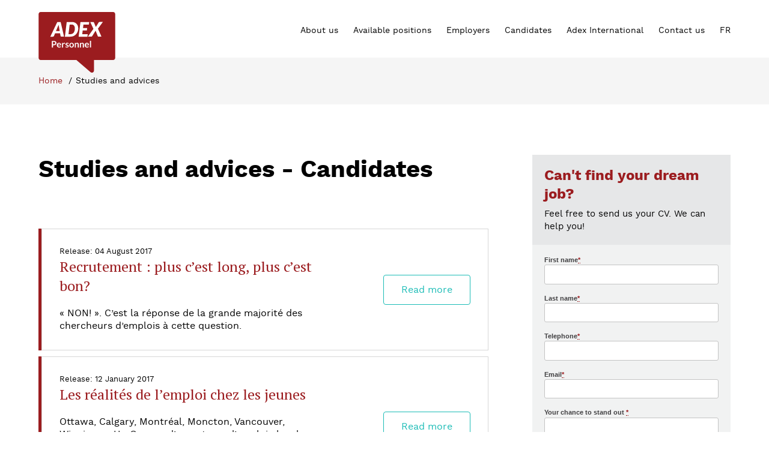

--- FILE ---
content_type: text/html;charset=UTF-8
request_url: https://www.adex-personnel.com/en/studies-advices.html
body_size: 7032
content:
<!doctype html>
<!--[if lte IE 7]><html class="no-js ie7 ie8 ie9 ie7only" xml:lang="en" lang="en" xmlns:fb="http://ogp.me/ns/fb#"><![endif]-->
<!--[if lte IE 8]><html class="no-js ie8 ie9 ie8only" xml:lang="en" lang="en" xmlns:fb="http://ogp.me/ns/fb#"><![endif]-->
<!--[if lte IE 9]><html class="no-js ie9 ie9only" xml:lang="en" lang="en" xmlns:fb="http://ogp.me/ns/fb#"><![endif]-->
<!--[if !IE]> < --><html class="no-js" xml:lang="en" lang="en" xmlns:fb="http://ogp.me/ns/fb#"><!-- > <![endif]-->

<head>
	<script type="text/javascript" src="https://api.byscuit.com/data/client/365C8C26-8AEC-4355-9F0F-9D57B89CDEF8/script/script.js"></script>

	<!-- Google Tag Manager -->
	<script>(function(w,d,s,l,i){w[l]=w[l]||[];w[l].push({'gtm.start':
	new Date().getTime(),event:'gtm.js'});var f=d.getElementsByTagName(s)[0],
	j=d.createElement(s),dl=l!='dataLayer'?'&l='+l:'';j.async=true;j.src=
	'https://www.googletagmanager.com/gtm.js?id='+i+dl;f.parentNode.insertBefore(j,f);
	})(window,document,'script','dataLayer','GTM-WPTPJ32S');</script>
	<!-- End Google Tag Manager -->

	<meta http-equiv="Content-Type" content="text/html; charset=utf-8" />
	<title>Adex Personnel</title>

	<meta name="robots" content="index,follow" />
	<meta name="title" content="Adex Personnel" />
	

	<base href="https://www.adex-personnel.com/" />
	
		<link rel="alternate" href="https://www.adex-personnel.com/fr/trucs-conseils.html" hreflang="fr-ca" />
	
	<link rel="license" href="en/terms-of-use.html" />

	<link rel="canonical" href="https://www.adex-personnel.com/en/studies-advices.html" />

	
	<meta name="viewport" content="width=device-width,initial-scale=1,shrink-to-fit=no">
	<meta http-equiv="X-UA-Compatible" content="IE=edge,chrome=1">

	
	<link rel="shortcut icon" href="gx/favicons/favicon.ico" type="image/x-icon">
	<link rel="icon" href="gx/favicons/favicon.ico" type="image/x-icon">
	<link rel="apple-touch-icon" sizes="57x57" href="gx/favicons/apple-icon-57x57.png">
	<link rel="apple-touch-icon" sizes="60x60" href="gx/favicons/apple-icon-60x60.png">
	<link rel="apple-touch-icon" sizes="72x72" href="gx/favicons/apple-icon-72x72.png">
	<link rel="apple-touch-icon" sizes="76x76" href="gx/favicons/apple-icon-76x76.png">
	<link rel="apple-touch-icon" sizes="114x114" href="gx/favicons/apple-icon-114x114.png">
	<link rel="apple-touch-icon" sizes="120x120" href="gx/favicons/apple-icon-120x120.png">
	<link rel="apple-touch-icon" sizes="144x144" href="gx/favicons/apple-icon-144x144.png">
	<link rel="apple-touch-icon" sizes="152x152" href="gx/favicons/apple-icon-152x152.png">
	<link rel="apple-touch-icon" sizes="180x180" href="gx/favicons/apple-icon-180x180.png">
	<link rel="icon" type="image/png" sizes="192x192"  href="gx/favicons/android-icon-192x192.png">
	<link rel="icon" type="image/png" sizes="32x32" href="gx/favicons/favicon-32x32.png">
	<link rel="icon" type="image/png" sizes="96x96" href="gx/favicons/favicon-96x96.png">
	<link rel="icon" type="image/png" sizes="16x16" href="gx/favicons/favicon-16x16.png">
	<link rel="manifest" href="gx/favicons/manifest.json">
	<meta name="msapplication-TileColor" content="#9b1c1f">
	<meta name="msapplication-TileImage" content="favicons/ms-icon-144x144.png">
	<meta name="theme-color" content="#9b1c1f">

	
	<meta property="og:image" content="gx/partage.jpg" />
	<meta property="og:image:type" content="image/jpeg" />
	<meta property="og:image:width" content="1500" />
	<meta property="og:image:height" content="788" />
	<link rel="image_src" href="gx/partage.jpg" width="1500" height="788"/>

	
	<link href="https://fonts.googleapis.com/css?family=PT+Serif:300,400,500,600,700,800,900" rel="stylesheet">
	<link href='https://fonts.googleapis.com/css?family=Lato:400,700,900' rel='stylesheet' type='text/css'>

	<link rel="stylesheet" href="css/stylesheet.min.css?v=3.5" media="all" />

	<link rel="stylesheet" href="css/print.css" media="print" />

	
	<script src="js/modernizr.js"></script>

	
	<script src="//ajax.googleapis.com/ajax/libs/jquery/1.8.3/jquery.min.js"></script>
	<script>window.jQuery || document.write('<script src="js/jquery/jquery-1.8.3.min.js"><\/script>')</script>
</head>
<body class="en">
<!-- Google Tag Manager (noscript) -->
<noscript><iframe src="https://www.googletagmanager.com/ns.html?id=GTM-WPTPJ32S"
height="0" width="0" style="display:none;visibility:hidden"></iframe></noscript>
<!-- End Google Tag Manager (noscript) -->



<a class="passeNav" href="/en/studies-advices.html#main">Skip site navigation</a>


<header class="entete" id="entete" role="banner">

    <div class="conteneur">
        <a id="logo" class="logo" href="https://www.adex-personnel.com/" title="Home">
            <img src="gx/adex-logo.svg" alt="Adex Personnel Inc." />
        </a>
        <div class="navMobile">
            
              <a class="lang" href="fr/trucs-conseils.html" lang="fr" class="menu_lnk">FR</a>
            

        </div>

        <button type="button" class="btnMenuMobile js-toggle-vMenuMobile">
            <span><span></span></span>
        </button>

    	
    	<nav class="menuPrincipal_nav js-init-vMenuMobile" role="navigation">
    		<div class="conteneur">

    			<ul class="menuPrincipal">
    				<li class="menu_item">
    					<a href="en/about.html" class="menu_lnk">
    						About us
    					</a>
    				</li>
                    <li class="menu_item mobileSeul">
    					<a href="en/news.html" class="menu_lnk">
    						News
    					</a>
    				</li>
    				<li class="menu_item">
    					<a href="en/available-positions.html" class="menu_lnk">
    						Available positions
    					</a>
    				</li>
    				<li class="menu_item mobileSeul">
    					<a href="en/fields-of-expertise.html" class="menu_lnk">
    						Fields of expertise
    					</a>
    				</li>
						<li class="menu_item">
    					<a href="en/Employers.html" class="menu_lnk">
    						Employers
    					</a>
    				</li>
    				<li class="menu_item">
    					<a href="en/candidates.html" class="menu_lnk">
    						Candidates
    					</a>
    				</li>
						<li class="menu_item">
    					<a href="en/adex-international.html" class="menu_lnk">
    						Adex International
    					</a>
    				</li>

            <li class="menu_item mobileSeul">
    					<a href="en/studies-advices.html" class="menu_lnk actif">
    						Studies and advices
    					</a>
    				</li>
                    <li class="menu_item mobileSeul">
    					<a href="en/mission-and-values.html" class="menu_lnk">
    						Mission and values
    					</a>
    				</li>
    				<li class="menu_item">
    					<a href="en/contact-us.html" class="menu_lnk">
    						Contact us
    					</a>
    				</li>
                    <li class="menu_item mobileSeul">
    					<a href="en/terms-of-use.html" class="menu_lnk">
    						Terms of use
    					</a>
    				</li>
                    <li class="menu_item mobileSeul">
    					<a href="en/site-map.html" class="menu_lnk">
    						Site map
    					</a>
    				</li>

						<li class="menu_item mobileSeul"><a class="menu_lnk" data-cc="c-settings" href="" >Manage my cookies</a></li>


						<li class="menu_item">
							
								<a href="fr/trucs-conseils.html" lang="fr" class="menu_lnk">FR</a>
							
						</li>
    			</ul>
    		</div>
    	</nav>
    </div>
</header>
<section class="filArianeWrap">
	<div class="conteneur2">
		<nav class="filAriane" role="navigation">
			<ul>
			
				<li class="filAriane_item"><a href="en/home.html" class="filAriane_lnk">Home</a></li>

				<li class="filAriane_item">Studies and advices</li> 
			</ul>
		</nav>
		
	</div>

</section>

	<div class="conteneur2">

		
		<main class="clearfix" role="main">

<div class="colWrapper">
	<section role="region" class="colPrincipale">
		<h1 class="titre1">Studies and advices - Candidates</h1>

		
			<ul class="liste-offre">
				
					<li class="liste-offre_item listeItemWrap">
						<article class="texteCtn">
							<div class="media-bd">
								<time datetime="2017-08-04 00:00:00.0" pubdate class="date">
									Release: 04 August 2017
								</time>
								<h2 class="titre2"><a href="en/studies-advices/28-recrutement-plus-cest-long-plus-cest-bon-.html" class="titre2_lnk">Recrutement : plus c’est long, plus c’est bon?</a></h2>
								<p class="sansMarge">« NON! ». C’est la réponse de la grande majorité des chercheurs d’emplois à cette question.</p>
							</div>
						</article>
						<div class="btnCtn">
							<a href="en/studies-advices/28-recrutement-plus-cest-long-plus-cest-bon-.html" class="bouton2">Read more</a>
						</div>
					</li>
				
					<li class="liste-offre_item listeItemWrap">
						<article class="texteCtn">
							<div class="media-bd">
								<time datetime="2017-01-12 00:00:00.0" pubdate class="date">
									Release: 12 January 2017
								</time>
								<h2 class="titre2"><a href="en/studies-advices/24-les-realites-de-lemploi-chez-les-jeunes.html" class="titre2_lnk">Les réalités de l’emploi chez les jeunes</a></h2>
								<p class="sansMarge">Ottawa, Calgary, Montréal, Moncton, Vancouver, Winnipeg… Un Groupe d’experts sur l’emploi chez les jeunes mène actuellement l’enquête aux 4 coins du pays pour améliorer les possibilités d’emploi des 15-29 ans au Canada.</p>
							</div>
						</article>
						<div class="btnCtn">
							<a href="en/studies-advices/24-les-realites-de-lemploi-chez-les-jeunes.html" class="bouton2">Read more</a>
						</div>
					</li>
				
					<li class="liste-offre_item listeItemWrap">
						<article class="texteCtn">
							<div class="media-bd">
								<time datetime="2016-11-30 00:00:00.0" pubdate class="date">
									Release: 30 November 2016
								</time>
								<h2 class="titre2"><a href="en/studies-advices/18-rebondir-apres-un-licenciement.html" class="titre2_lnk">Rebondir après un licenciement</a></h2>
								<p class="sansMarge">Rester motivé après avoir perdu sa job? Cela est plus facile à dire qu’à faire, mais pas impossible. La preuve…</p>
							</div>
						</article>
						<div class="btnCtn">
							<a href="en/studies-advices/18-rebondir-apres-un-licenciement.html" class="bouton2">Read more</a>
						</div>
					</li>
				
					<li class="liste-offre_item listeItemWrap">
						<article class="texteCtn">
							<div class="media-bd">
								<time datetime="2016-05-18 00:00:00.0" pubdate class="date">
									Release: 18 May 2016
								</time>
								<h2 class="titre2"><a href="en/studies-advices/14-les-questions-a-poser-lors-dun-entretien.html" class="titre2_lnk">Les questions à poser lors d’un entretien</a></h2>
								<p class="sansMarge">Les questions à poser lors d’un entretien d’embauche « Avez-vous des questions? » La fameuse phrase qui sonne la fin d’un entretien d’embauche…</p>
							</div>
						</article>
						<div class="btnCtn">
							<a href="en/studies-advices/14-les-questions-a-poser-lors-dun-entretien.html" class="bouton2">Read more</a>
						</div>
					</li>
				
					<li class="liste-offre_item listeItemWrap">
						<article class="texteCtn">
							<div class="media-bd">
								<time datetime="2016-03-21 00:00:00.0" pubdate class="date">
									Release: 21 March 2016
								</time>
								<h2 class="titre2"><a href="en/studies-advices/4-e-reputation-et-recherche-demploi.html" class="titre2_lnk">E-réputation et recherche d’emploi</a></h2>
								<p class="sansMarge">LinkedIn, Facebook, Viadeo ou encore Twitter… Environ quatre Québécois sur cinq utilisent les réseaux sociaux dans leur vie quotidienne.</p>
							</div>
						</article>
						<div class="btnCtn">
							<a href="en/studies-advices/4-e-reputation-et-recherche-demploi.html" class="bouton2">Read more</a>
						</div>
					</li>
				
					<li class="liste-offre_item listeItemWrap">
						<article class="texteCtn">
							<div class="media-bd">
								<time datetime="2016-03-14 00:00:00.0" pubdate class="date">
									Release: 14 March 2016
								</time>
								<h2 class="titre2"><a href="en/studies-advices/3-5_conseils-pour-rediger-son-cv-sans-experience-pro.html" class="titre2_lnk">5 conseils pour rédiger son CV sans expérience pro</a></h2>
								<p class="sansMarge">À la recherche d’un emploi, vous n’avez pas (ou très peu) d’expérience et vous demandez bien comment vous allez pouvoir remplir le fameux CV. Pas de panique,</p>
							</div>
						</article>
						<div class="btnCtn">
							<a href="en/studies-advices/3-5_conseils-pour-rediger-son-cv-sans-experience-pro.html" class="bouton2">Read more</a>
						</div>
					</li>
				
			</ul>
		

		<section role="region" class="col2">
			<h1 class="titre1">Studies and advices - Recruiters</h1>

			
				<ul class="liste-offre">
					
						<li class="liste-offre_item listeItemWrap">
							<article class="texteCtn">
								<div class="media-bd">
									<time datetime="2017-08-04 00:00:00.0" pubdate class="date">
										Release: 04 August 2017
									</time>
									<h2 class="titre2"><a href="en/studies-advices/29-perfectionnement-de-grosses-lacunes-a-rattraper-.html" class="titre2_lnk">Perfectionnement : de grosses lacunes à rattraper!</a></h2>
									<p class="sansMarge">Les employeurs canadiens doivent prendre conscience que 4 travailleurs sur 10 se plaignent d’un grave déficit de perfectionnement professionnel.</p>
								</div>
							</article>
							<div class="btnCtn">
								<a href="en/studies-advices/29-perfectionnement-de-grosses-lacunes-a-rattraper-.html" class="bouton2">Read more</a>
							</div>
						</li>
					
						<li class="liste-offre_item listeItemWrap">
							<article class="texteCtn">
								<div class="media-bd">
									<time datetime="2017-01-19 00:00:00.0" pubdate class="date">
										Release: 19 January 2017
									</time>
									<h2 class="titre2"><a href="en/studies-advices/27-recruteur-un-metier-a-multiples-facettes.html" class="titre2_lnk">Recruteur : un métier à multiples facettes</a></h2>
									<p class="sansMarge"></p>
								</div>
							</article>
							<div class="btnCtn">
								<a href="en/studies-advices/27-recruteur-un-metier-a-multiples-facettes.html" class="bouton2">Read more</a>
							</div>
						</li>
					
						<li class="liste-offre_item listeItemWrap">
							<article class="texteCtn">
								<div class="media-bd">
									<time datetime="2017-01-11 00:00:00.0" pubdate class="date">
										Release: 11 January 2017
									</time>
									<h2 class="titre2"><a href="en/studies-advices/21-harcelement-au-travail-comment-mener-lenquete.html" class="titre2_lnk">Harcèlement au travail : Comment mener l’enquête</a></h2>
									<p class="sansMarge">La gestion des ressources humaines n’est pas toujours rose et il faut parfois gérer des situations délicates, comme quand vient le temps de mener une enquête suite à une plainte de harcèlement.</p>
								</div>
							</article>
							<div class="btnCtn">
								<a href="en/studies-advices/21-harcelement-au-travail-comment-mener-lenquete.html" class="bouton2">Read more</a>
							</div>
						</li>
					
						<li class="liste-offre_item listeItemWrap">
							<article class="texteCtn">
								<div class="media-bd">
									<time datetime="2016-11-30 00:00:00.0" pubdate class="date">
										Release: 30 November 2016
									</time>
									<h2 class="titre2"><a href="en/studies-advices/19-a-la-recherche-du-temps-perdu.html" class="titre2_lnk">À la recherche du temps perdu</a></h2>
									<p class="sansMarge">Chaque jour, les salariés perdent de précieuses minutes de leurs temps à effectuer des tâches futiles, sans rapport direct avec leur travail principal. Une perte de productivité qui coûte 88 G$ par an aux entreprises canadiennes.</p>
								</div>
							</article>
							<div class="btnCtn">
								<a href="en/studies-advices/19-a-la-recherche-du-temps-perdu.html" class="bouton2">Read more</a>
							</div>
						</li>
					
						<li class="liste-offre_item listeItemWrap">
							<article class="texteCtn">
								<div class="media-bd">
									<time datetime="2016-06-10 00:00:00.0" pubdate class="date">
										Release: 10 June 2016
									</time>
									<h2 class="titre2"><a href="en/studies-advices/1-renouer-avec-son-ancien-patron.html" class="titre2_lnk">Renouer avec son ancien patron</a></h2>
									<p class="sansMarge">Je t’aime moi non plus</p>
								</div>
							</article>
							<div class="btnCtn">
								<a href="en/studies-advices/1-renouer-avec-son-ancien-patron.html" class="bouton2">Read more</a>
							</div>
						</li>
					
						<li class="liste-offre_item listeItemWrap">
							<article class="texteCtn">
								<div class="media-bd">
									<time datetime="2016-05-18 00:00:00.0" pubdate class="date">
										Release: 18 May 2016
									</time>
									<h2 class="titre2"><a href="en/studies-advices/11-comment-rester-competitif-.html" class="titre2_lnk">Comment rester compétitif?</a></h2>
									<p class="sansMarge">Adex Personnel vous ouvre la porte sur ces nouvelles tendances en matière de ressources humaines qui modèlent aujourd’hui le monde du travail et qui vous permettront de garder l’avantage sur vos concurrents.</p>
								</div>
							</article>
							<div class="btnCtn">
								<a href="en/studies-advices/11-comment-rester-competitif-.html" class="bouton2">Read more</a>
							</div>
						</li>
					
				</ul>
			
		</section>
	</section>

	<aside class="colSecondaire">
		

<div class="boite_formEntete">
	
		<span class="titre1 form_titre">Can't find your dream job?</span>
		<span class="titre2">
			Feel free to send us your CV. We can help you!
		</span>
	
</div>



	<form action="en/studies-advices.html" method="post" name="form-candidature" class="form form-candidature" id="form-candidature" enctype="multipart/form-data">
		<input type="hidden" name="envoiFormulaire" value="ok" />
		
		<input type="hidden" name="MjAyNjExOD" />
		
		<div class="champCache">
			<label for="champCache24E4B97D-A6E9-7DFD-E4EFFECC6871769E">5 + 3</label><input type="text" name="champCache" id="champCache24E4B97D-A6E9-7DFD-E4EFFECC6871769E" value="" />
		</div>


		<div class="">
			<label for="Prenom">First name<abbr title="Required">*</abbr></label>
			<input type="text" name="Prenom" id="Prenom" required aria-required="true" value="" />
		</div>
		<div class="">
			<label for="Nom">Last name<abbr title="Required">*</abbr></label>
			<input type="text" name="Nom" id="Nom" required aria-required="true" value="" />
		</div>
		<div class="">
			<label for="Telephone">Telephone<abbr title="Required">*</abbr></label>
			<input type="tel" name="Telephone" id="Telephone" required aria-required="true" value="" />
		</div>
		<div class="">
			<label for="Courriel">Email<abbr title="Required">*</abbr></label>
			<input type="email"  name="Courriel" id="Courriel" required aria-required="true" value="" />
		</div>
		<div class="">
			<label for="demarquer">Your chance to stand out <abbr title="Required">*</abbr></label>
			<textarea name="demarquer" id="demarquer" required aria-required="true"></textarea>
		</div>
		<div class="">
			
			<label for="lettre" class="sansMarge">Attach your cover letter</label>
			 <span class="note">(Attachment (.pdf, .doc, .docx, xls or xlsx)</span>
			<input type="file" name="lettre" id="lettre" />
		</div>
		<div class="">
			
			<label for="cv" class="sansMarge">Attach your resume</label>
			 <span class="note">(Attachment (.pdf, .doc, .docx, xls or xlsx)</span>
			<input type="file" name="cv" id="cv" />
		</div>
		<p class="note">All fields identified by an asterisk (<abbr title="Required">*</abbr>) are mandatory.<br /></p>
		<div class="centrer"><button class="bouton">Send</button></div>
	</form>

	</aside>
</div>
</main>

	</div>
	
	<footer class="piedPage" role="contentinfo">

    <div class="conteneur2">
        <div class="piedPageWrap">
            <div class="copyrights">
                <a href="en/terms-of-use.html">&copy; 2026 <strong>Adex Personnel Inc.</strong> All rights reserved.</a>
                <span class="noWrap">Website design&nbsp;<a href="https://www.vortexsolution.com/en/" target="_blank" rel="noopener" title="Vortex Solution">by Vortex Solution</a></span>
            </div>

            <nav>
                <ul>
                    <li><a class="" href="en/news.html">News</a></li>

                    <li><a class="actif
                    " href="en/studies-advices.html">Studies and advices</a></li>

                    <li><a class="
                    " href="en/fields-of-expertise.html">Fields of expertise</a></li>

                    <li><a class="
                    " href="en/mission-and-values.html">Mission and values</a></li>

                    <li><a class="
                    " href="en/methodology.html">Methodology</a></li>

                    <li><a class="
                    " href="en/terms-of-use.html">Terms of use</a></li>

                    <li><a class="
                    " href="en/site-map.html">Site map</a></li>
                    <li><a data-cc="c-settings" href="" >Manage my cookies</a></li>

                </ul>
            </nav>
        </div>
    </div>

</footer>

<script>var p = '08_100';	var l = 'en';</script>


<script src="js/jQuery/jquery.touchSwipe.min.js"></script>
<script src="js/jQuery/jquery.vMenuMobile.min.js"></script>






<script type="text/javascript" src="js/jquery.inputmask.bundle.min.js"></script>


<script src="js/main.js"></script>


<script async>var addthis_config = {ui_click:true, ui_language: "en"};</script>
<script async src="//s7.addthis.com/js/300/addthis_widget.js#pubid=ra-551ae95553abbd5b"></script>









<!-- begin olark code -->
	<script type="text/javascript" async> ;(function(o,l,a,r,k,y){if(o.olark)return; r="script";y=l.createElement(r);r=l.getElementsByTagName(r)[0]; y.async=1;y.src="//"+a;r.parentNode.insertBefore(y,r); y=o.olark=function(){k.s.push(arguments);k.t.push(+new Date)}; y.extend=function(i,j){y("extend",i,j)}; y.identify=function(i){y("identify",k.i=i)}; y.configure=function(i,j){y("configure",i,j);k.c[i]=j}; k=y._={s:[],t:[+new Date],c:{},l:a}; })(window,document,"static.olark.com/jsclient/loader.js");
	
		olark.configure("system.localization", "en-US");
	
	olark.identify('2113-949-10-2428');

	// Déplacement du boutton lorsque l'on arrive en bas de page.
	$(document).ready(function(){
		$(window).scroll(function() {
		   if($(window).scrollTop() + $(window).height() == $(document).height()) {
			$('#olark-wrapper .olark-launch-button').css("cssText", "bottom: 90px !important;");
		   }
		    else {
			    $('#olark-wrapper .olark-launch-button').css("cssText", "bottom: 15px !important;");
		    }
		});
	});

</script>
<!-- end olark code -->
</body>
</html>


--- FILE ---
content_type: text/css
request_url: https://www.adex-personnel.com/css/stylesheet.min.css?v=3.5
body_size: 14795
content:
@font-face{font-family:'WorkBold';src:url("../font/worksans-bold-webfont.eot");src:url("../font/worksans-bold-webfont.eot?#iefix") format("embedded-opentype"),url("../font/worksans-bold-webfont.woff2") format("woff2"),url("../font/worksans-bold-webfont.woff") format("woff"),url("../font/worksans-bold-webfont.ttf") format("truetype"),url("../font/worksans-bold-webfont.svg#work_sansbold") format("svg");font-weight:normal;font-style:normal}@font-face{font-family:'WorkLight';src:url("../font/worksans-light-webfont.eot");src:url("../font/worksans-light-webfont.eot?#iefix") format("embedded-opentype"),url("../font/worksans-light-webfont.woff2") format("woff2"),url("../font/worksans-light-webfont.woff") format("woff"),url("../font/worksans-light-webfont.ttf") format("truetype"),url("../font/worksans-light-webfont.svg#work_sanslight") format("svg");font-weight:normal;font-style:normal}@font-face{font-family:'Work';src:url("../font/worksans-regular-webfont.eot");src:url("../font/worksans-regular-webfont.eot?#iefix") format("embedded-opentype"),url("../font/worksans-regular-webfont.woff2") format("woff2"),url("../font/worksans-regular-webfont.woff") format("woff"),url("../font/worksans-regular-webfont.ttf") format("truetype"),url("../font/worksans-regular-webfont.svg#work_sansregular") format("svg");font-weight:normal;font-style:normal}@font-face{font-family:'WorkSemiBold';src:url("../font/worksans-semibold-webfont.eot");src:url("../font/worksans-semibold-webfont.eot?#iefix") format("embedded-opentype"),url("../font/worksans-semibold-webfont.woff2") format("woff2"),url("../font/worksans-semibold-webfont.woff") format("woff"),url("../font/worksans-semibold-webfont.ttf") format("truetype"),url("../font/worksans-semibold-webfont.svg#work_sanssemibold") format("svg");font-weight:normal;font-style:normal}@font-face{font-family:'icomoon';src:url("../font/icomoon.eot?po3qdy");src:url("../font/icomoon.eot?po3qdy#iefix") format("embedded-opentype"),url("../font/icomoon.woff2?po3qdy") format("woff2"),url("../font/icomoon.ttf?po3qdy") format("truetype"),url("../font/icomoon.woff?po3qdy") format("woff"),url("../font/icomoon.svg?po3qdy#icomoon") format("svg");font-weight:normal;font-style:normal}[class^="icon-"],[class*=" icon-"]{font-family:'icomoon' !important;speak:none;font-style:normal;font-weight:normal;font-variant:normal;text-transform:none;line-height:1;-webkit-font-smoothing:antialiased;-moz-osx-font-smoothing:grayscale}.icon-arrow_btn:before{content:"\e939";color:#1bbcb6}.icon-arrow_down:before{content:"\e93a";color:#666}.icon-close:before{content:"\e93b";color:#fff}.icon-search:before{content:"\e93c";color:#fff}.icon-burger:before{content:"\e93d";color:#9b1c1f}.icon-phone:before{content:"\e93e";color:#9b1c1f}.transition,.menuMobile_nav li a,.bouton,.bouton2,.entete .menuPrincipal .menu_item .menu_lnk{-webkit-transition:all 0.2s ease;transition:all 0.2s ease}.barres{position:relative}.barres:before{position:absolute;left:-5px;bottom:0;width:5px;height:calc(100% - 8px);content:'';background:#000}.barres:after{position:absolute;left:-5px;bottom:-5px;width:calc(100% - 2px);height:5px;content:'';background:#000}@media only screen and (min-width: 64em){.mobileSeul{display:none !important}}.bureauSeul{display:none}@media only screen and (min-width: 64em){.bureauSeul{display:inline-block}}.select1,.trouvezCtn .trouvezForm .inputWrap .selectWrap .input1{display:block;width:100%;font-family:'Work';font-size:16px;color:#000;padding:10px;background:transparent;border:none;outline:0;cursor:pointer}@font-face{font-family:'guifx';src:url("../font/guifx_v2_transports-webfont.eot");src:url("../font/guifx_v2_transports-webfont.eot?#iefix") format("embedded-opentype"),url("../font/guifx_v2_transports-webfont.woff2") format("woff2"),url("../font/guifx_v2_transports-webfont.woff") format("woff"),url("../font/guifx_v2_transports-webfont.ttf") format("truetype"),url("../font/guifx_v2_transports-webfont.svg#guifx_v2_transportsregular") format("svg");font-weight:normal;font-style:normal}.vAnimationMargin .menuMobile_nav{-webkit-transition:-webkit-transform 0.5s ease;transition:-webkit-transform 0.5s ease;transition:transform 0.5s ease;transition:transform 0.5s ease, -webkit-transform 0.5s ease}.vMenuFiltre body:before{content:"";position:fixed;top:0;right:0;bottom:0;left:0;z-index:99;background:url([data-uri]);background:rgba(0,0,0,0.5);opacity:0;visibility:hidden;-webkit-transition:all 0.5s ease;transition:all 0.5s ease}.vMenuFiltre.vMenu-open body:before{opacity:1;visibility:visible}@media only screen and (min-width: 1024px){.vMenuFiltre body:before{display:none}}.menuMobile_nav li.avecSousMenu>a:before,.menuMobile_nav li a.vRetour:before{font:400 20px/100% "guifx";color:#fff;display:inline-block}.menuMobile_nav li.avecSousMenu>a:before{content:">"}.menuMobile_nav li.avecSousMenu.actif>a:before{content:","}.vMenu-v-3 .menuMobile_nav li.avecSousMenu.actif>a:before{content:">"}.menuMobile_nav li a.vRetour:before,.i-vFlecheRetour:before{content:"<";position:relative;top:1px;margin-right:5px}.menuMobile_nav{position:fixed;left:0;top:0;bottom:0;z-index:100;padding:50px 0 0 10px;width:80%;margin-left:-80%;overflow-x:hidden;overflow-y:auto;-webkit-overflow-scrolling:touch;-webkit-transform:translateZ(0);background:#31363d}.menuMobile_nav .logo{display:none}.menuMobile_nav .menuPrincipal{margin-top:-20px}@media only screen and (min-width: 48em){.menuMobile_nav .menuPrincipal{margin-top:-10px}}.vMenu-droit .menuMobile_nav{margin-left:auto;margin-right:-80%;left:auto;right:0}.menuMobile_nav li{position:relative}.menuMobile_nav li a{display:block;padding:12px;position:relative;font-size:1em;line-height:1.25em;text-decoration:none;outline:none;-webkit-tap-highlight-color:rgba(0,0,0,0);-webkit-tap-highlight-color:transparent;color:#fff}.menuMobile_nav li a:hover{color:#9b1c1f}.menuMobile_nav li a:active{color:#989a9f;outline:none}.menuMobile_nav li a.actif{color:#989a9f;outline:none}.menuMobile_nav li.avecSousMenu>a{padding-right:45px}.menuMobile_nav li.avecSousMenu>a:before{position:absolute;top:50%;margin-top:-0.5em;right:17px}.menuMobile_nav ul ul{display:none}.menuMobile_nav ul ul a{padding-left:40px;background:#2d2d2d}.menuMobile_nav ul ul ul a{padding-left:60px;background:#1e1e1e;border-top-color:#313131;border-bottom-color:#141414}.no-fixed .menuMobile_nav{overflow-x:initial;overflow-y:initial;position:absolute}.csstransforms3d .menuMobile_nav{margin-left:0;left:-80%}.csstransforms3d.vMenu-droit .menuMobile_nav{margin-left:auto;margin-right:0;left:auto;right:-80%}@media only screen and (min-width: 768px){.menuMobile_nav{width:50%;margin-left:-50%}.vMenu-droit .menuMobile_nav{margin-right:-50%}.csstransforms3d .menuMobile_nav{width:50%;margin-left:0;left:-50%}.csstransforms3d.vMenu-droit .menuMobile_nav{margin-left:auto;margin-right:0;left:auto;right:-50%}}.vMenu-v-2 .menuMobile_nav li.avecSousMenu a:before{display:none}.vMenu-v-2 .menuMobile_nav li .vWrapType2 a.vAfficherSousMenu span:before{display:block;content:"+";font-family:"Courier";font-weight:700;font-size:30px;position:absolute;top:50%;margin-top:-8px;left:50%;margin-left:-9.5px}.vMenu-v-2 .menuMobile_nav li.actif>.vWrapType2>a.vAfficherSousMenu span:before{content:"-"}.vMenu-v-2 .menuMobile_nav li.avecSousMenu>.vWrapType2{position:relative}.vMenu-v-2 .menuMobile_nav li.avecSousMenu>.vWrapType2>a{margin-right:50px;padding-right:0}.vMenu-v-2 .menuMobile_nav li.avecSousMenu>.vWrapType2>a.vAfficherSousMenu{position:absolute;top:0;right:0;bottom:0;width:50px;display:block;margin:0;padding-left:0;text-align:center;vertical-align:middle;border-left:1px dashed #777}.vMenu-v-2 .menuMobile_nav li.avecSousMenu>.vWrapType2>a.vAfficherSousMenu span{position:absolute;top:0;right:0;bottom:0;left:0;border-left:1px dashed #484848}.vMenu-v-3 .menuMobile_nav{overflow-x:hidden;overflow-y:initial;height:100%}.vMenu-v-3 .menuMobile_nav .btnMenuMobile{z-index:5}.vMenu-v-3 .menuMobile_nav ul{position:absolute;top:0;left:0;bottom:0;width:100%;display:block;overflow-x:hidden;overflow-y:auto;-webkit-transition:all 0.5s ease;transition:all 0.5s ease;-webkit-overflow-scrolling:touch;z-index:1;margin-left:100%;padding-top:50px;background:#3B3B3B}.vMenu-v-3 .menuMobile_nav ul a span.i-vFlecheRetour{margin-right:10px}.vMenu-v-3 .menuMobile_nav ul:first-of-type{z-index:2;margin-left:0}.vMenu-v-3 .menuMobile_nav ul.menuPrec,.vMenu-v-3 .menuMobile_nav ul.menuPrec.actif{margin-left:-100%;z-index:1}.vMenu-v-3 .menuMobile_nav ul.actif{z-index:2;margin-left:0}.vMenu-v-3.no-fixed .menuMobile_nav ul{bottom:auto}.vMenu-v-3 .menuMobile_nav ul.niv1{background:#2d2d2d}.vMenu-v-3 .menuMobile_nav ul.niv1 a{background:#2d2d2d;border-bottom:1px solid #313131}.vMenu-v-3 .menuMobile_nav ul.niv1 a:hover{background:#383838}.vMenu-v-3 .menuMobile_nav ul.niv1 a:active{background:#000}.vMenu-v-3 .menuMobile_nav ul.niv2{background:#1e1e1e}.vMenu-v-3 .menuMobile_nav ul.niv2 a{padding-left:20px;background:#1e1e1e;border-top-color:#313131;border-bottom-color:#141414}.vMenu-v-3 .menuMobile_nav ul.niv2 a:hover{background:#383838;outline:none}.vMenu-v-3 .menuMobile_nav ul.niv2 a:active{background:#000;outline:none}.vMenu-v-3.csstransforms3d .menuMobile_nav ul.menuPrec{margin-left:0;-webkit-transform:translate3d(-100%, 0, 0);transform:translate3d(-100%, 0, 0)}.vMenu-v-3.android .menuMobile_nav ul.menuPrec{-webkit-transform:translate3d(0, 0, 0);transform:translate3d(0, 0, 0);left:-100%}.vMenu-open body{overflow:hidden;position:absolute;width:100%}.no-fixed.vMenu-open body{overflow:inherit}.vMenu-open .menuMobile_nav{margin-left:0}.vMenu-droit.vMenu-open .menuMobile_nav{margin-left:auto;margin-right:0}.csstransforms3d.vMenu-open .menuMobile_nav{-webkit-transform:translate3d(100%, 0, 0);transform:translate3d(100%, 0, 0)}.csstransforms3d.vMenu-droit.vMenu-open .menuMobile_nav{-webkit-transform:translate3d(-100%, 0, 0);transform:translate3d(-100%, 0, 0)}.android.vMenu-open .menuMobile_nav,.android.vMenu-droit.vMenu-open .menuMobile_nav{-webkit-transform:translate3d(0, 0, 0);transform:translate3d(0, 0, 0)}.android.vMenu-open .menuMobile_nav{left:0}.android.vMenu-droit.vMenu-open .menuMobile_nav{right:0;left:auto}@media only screen and (min-width: 768px){.android.vMenu-open .menuMobile_nav,.android.vMenu-droit.vMenu-open .menuMobile_nav{-webkit-transform:translate3d(0, 0, 0);transform:translate3d(0, 0, 0)}.android.vMenu-open .menuMobile_nav{left:0}.android.vMenu-droit.vMenu-open .menuMobile_nav{right:0;left:auto}}@media only screen and (min-width: 1100px){.vMenu-open body{overflow:inherit;position:relative}.vMenu-open .menuMobile_nav{display:none}.vMenu-open.vMenu-droit .menuMobile_nav{display:none}}.btnMenuMobile{border:none;display:block;height:50px;width:60px;padding:15px 13px;-webkit-box-sizing:border-box;box-sizing:border-box;cursor:pointer;outline:none;background:transparent;-webkit-touch-callout:none;-webkit-user-select:none;-moz-user-select:none;-ms-user-select:none;user-select:none;-webkit-tap-highlight-color:rgba(255,255,255,0);-webkit-tap-highlight-color:transparent}.btnMenuMobile:selection{background:transparent}.btnMenuMobile>span{padding:9px 0;display:block;position:relative}.btnMenuMobile>span span:before,.btnMenuMobile>span span:after,.btnMenuMobile>span span{height:3px;width:100%;background-color:#9b1c1f;content:"";border:none;display:block;-webkit-transition:transform 0.5s ease;-webkit-transition:-webkit-transform 0.5s ease;transition:-webkit-transform 0.5s ease;transition:transform 0.5s ease;transition:transform 0.5s ease, -webkit-transform 0.5s ease}.menuMobile_nav .btnMenuMobile>span span:before,.menuMobile_nav .btnMenuMobile>span span:after,.menuMobile_nav .btnMenuMobile>span span{background-color:#fff}.btnMenuMobile>span span:before{position:absolute;top:0}.btnMenuMobile>span span:after{position:absolute;bottom:0}.csstransforms.vMenu-open .btnMenuMobile>span,.csstransforms .btnMenuMobile.ferme>span{position:relative;top:-14px}@media only screen and (min-width: 48em){.csstransforms.vMenu-open .btnMenuMobile>span,.csstransforms .btnMenuMobile.ferme>span{top:-28px}}.csstransforms.vMenu-open .btnMenuMobile>span span:before,.csstransforms .btnMenuMobile.ferme>span span:before{top:50%;-webkit-transform:rotate(45deg);transform:rotate(45deg)}.csstransforms.vMenu-open .btnMenuMobile>span span:after,.csstransforms .btnMenuMobile.ferme>span span:after{top:50%;bottom:auto;-webkit-transform:rotate(-45deg);transform:rotate(-45deg)}.csstransforms.vMenu-open .btnMenuMobile>span span,.csstransforms .btnMenuMobile.ferme>span span{background:none}.entete .btnMenuMobile{position:absolute;right:2%;top:0;z-index:2}.vMenu-droit .entete .btnMenuMobile{left:auto;right:26px;top:-8px}.menuMobile_nav .btnMenuMobile{position:absolute;right:0;top:0}.vMenu-droit .menuMobile_nav .btnMenuMobile{left:auto;top:22px;right:0;z-index:20}@media only screen and (min-width: 48em){.vMenu-droit .menuMobile_nav .btnMenuMobile{top:35px}}@media only screen and (min-width: 1100px){.entete .btnMenuMobile{display:none}}.slick-slider{position:relative;display:block;-webkit-box-sizing:border-box;box-sizing:border-box;-webkit-user-select:none;-moz-user-select:none;-ms-user-select:none;user-select:none;-webkit-touch-callout:none;-khtml-user-select:none;-ms-touch-action:pan-y;touch-action:pan-y;-webkit-tap-highlight-color:transparent}.slick-slider .slick-track,.slick-slider .slick-list{-webkit-transform:translate3d(0, 0, 0);transform:translate3d(0, 0, 0)}.slick-list{position:relative;display:block;overflow:hidden;margin:0;padding:0}.slick-list:focus{outline:none}.slick-list.dragging{cursor:pointer;cursor:hand}.slick-slider .slick-track,.slick-slider .slick-list{-webkit-transform:translate3d(0, 0, 0);transform:translate3d(0, 0, 0)}.slick-track{position:relative;top:0;left:0;display:block;margin-left:auto;margin-right:auto}.slick-track:before,.slick-track:after{display:table;content:''}.slick-track:after{clear:both}.slick-loading .slick-track{visibility:hidden}.slick-slide{display:none;float:left;height:100%;min-height:1px}[dir='rtl'] .slick-slide{float:right}.slick-slide img{display:block}.slick-slide.slick-loading img{display:none}.slick-slide.dragging img{pointer-events:none}.slick-initialized .slick-slide{display:block}.slick-loading .slick-slide{visibility:hidden}.slick-vertical .slick-slide{display:block;height:auto;border:1px solid transparent}.slick-arrow.slick-hidden{display:none}/*! normalize.css v1.1.0 | MIT License | git.io/normalize */abbr,address,article,aside,audio,b,blockquote,body,canvas,caption,cite,code,dd,del,details,dfn,div,dl,dt,em,fieldset,figcaption,figure,footer,form,h1,h2,h3,h4,h5,h6,header,picture,html,i,iframe,img,ins,kbd,label,legend,li,main,mark,menu,nav,object,ol,p,pre,q,samp,section,small,span,strong,sub,summary,sup,table,tbody,td,tfoot,th,thead,time,tr,ul,var,video{margin:0;padding:0;border:0;outline:0;vertical-align:baseline;background:0 0}a{margin:0;padding:0;vertical-align:baseline;background:0 0}article,aside,details,figcaption,figure,footer,header,picture,main,nav,section,summary{display:block}address,caption,cite,code,dfn,th,var{font-style:normal;font-weight:400}caption,th{text-align:left}a:active,embed,object{outline:0}audio,canvas,video{vertical-align:middle;display:inline-block;*display:inline;*zoom:1}audio:not([controls]){display:none;height:0}[hidden]{display:none}html{-webkit-text-size-adjust:100%;-ms-text-size-adjust:100%}button,html,input,select,textarea{font-family:sans-serif}body{margin:0}a:focus,button:focus{outline:thin dotted}b,strong{font-weight:700}dfn{font-style:italic}hr{display:block;height:0;padding:0;border:0}mark{background:#ff0;color:#000}p,pre{margin:0 0 1em}code,kbd,pre,samp{font-family:monospace,serif;_font-family:'courier new',monospace;font-size:1em}pre{white-space:pre;white-space:pre-wrap;word-wrap:break-word}q{quotes:none}q:after,q:before{content:'';content:none}small{font-size:100%}sub,sup{font-size:75%;line-height:0;position:relative;vertical-align:baseline}sup{top:-.5em}sub{bottom:0}nav ol,nav ul{list-style:none;list-style-image:none;margin:0}img{border:0;-ms-interpolation-mode:bicubic}svg:not(:root){overflow:hidden}figure,form{margin:0}fieldset{border:0;margin:0;padding:0}legend{border:0;padding:0;white-space:normal;*margin-left:-7px}button,input,select,textarea{font-size:100%;margin:0;vertical-align:baseline;*vertical-align:middle}button,input{line-height:normal}button,select{text-transform:none}button,html input[type=button],input[type=reset],input[type=submit]{-webkit-appearance:button;cursor:pointer;*overflow:visible}button{padding:0;border:0 none}button[disabled],html input[disabled]{cursor:default}input[type=checkbox],input[type=radio]{-webkit-box-sizing:border-box;box-sizing:border-box;padding:0;*height:13px;*width:13px}input[type=search]{-webkit-appearance:textfield}input[type=search]::-webkit-search-cancel-button,input[type=search]::-webkit-search-decoration{-webkit-appearance:none}button::-moz-focus-inner,input::-moz-focus-inner{border:0;padding:0}textarea{overflow:auto;vertical-align:top}table{border-collapse:collapse;border-spacing:0}ul li,ol li{list-style:none}a{text-decoration:none;outline:0}input[type=text],input[type=email],input[type=password],input[type=tel],input[type=search],input[type=url],input[type=date],input[type=number],textarea,button{-moz-appearance:none;-webkit-appearance:none;appearance:none}@font-face{font-family:'fontello';src:url("../font/fontello.eot");src:url("../font/fontello.eot?#iefix") format("embedded-opentype"),url("../font/fontello.woff") format("woff"),url("../font/fontello.ttf") format("truetype"),url("../font/fontello.svg#fontello") format("svg");font-weight:normal;font-style:normal}html{-webkit-box-sizing:border-box;box-sizing:border-box;overflow-x:hidden}*,*:after,*:before{-webkit-box-sizing:inherit;box-sizing:inherit}td,th{vertical-align:top}hr{margin:1em 0;border-top:1px solid #e6e7e8}img{display:block}cite{font-weight:bold}q{font-style:italic}.centrer{text-align:center}.droite{text-align:right}.floatLeft{float:left}.floatRight{float:right}.sep{border-bottom:1px solid #e6e7e8}.margeBas{margin-bottom:1.25em}.sansMarge{margin:0 !important}.photoMortaise.photoMortaise{float:left;margin:0.4em 3% 1.25em 0;max-width:50%}.fleche:after{content:'\e800';font-family:'fontello';font-size:0.8em;font-weight:400;padding-left:0.35em}.fleche2:before{content:'\e801';font-family:'fontello';font-size:0.8em;font-weight:400;padding-right:0.35em}.both{clear:both}.clearfix:after{visibility:hidden;display:block;font-size:0;content:'.';clear:both;height:0}.ie8 .clearfix{zoom:1}.hidden,.champCache{display:none !important;visibility:hidden}.inactif{pointer-events:none;opacity:0.4}.passeNav{position:absolute;left:-10000px;top:auto;width:1px;height:1px;overflow:hidden}#_atssh{position:absolute;top:0}.pasCell{display:none}@media only screen and (min-width: 48em){.pasCell{display:inline-block}}body{background:#fff;font-family:'Work';font-weight:400;color:#000}body.accueil{background:#f5f5f5}.conteneur{width:1000px;margin:0 auto}.conteneur2{width:100%;margin:0 auto;max-width:1280px;padding:0 20px}@media only screen and (min-width: 64em){.conteneur2{width:90%;padding:0}}@media only screen and (min-width: 87.5em){.conteneur2{width:100%;max-width:1320px}}.titre1{color:#000;display:block;font-family:'WorkBold';margin:0 0 20px 0;font-size:28px}@media only screen and (min-width: 48em){.titre1{font-size:40px;margin:0 0 16px 0}}@media only screen and (min-width: 64em){.titre1{margin:0 0 72px 0}}.titre2.titre2{font-family:"PT Serif",serif;font-weight:400;font-size:20px;text-transform:none;margin:0 0 20px 0}@media only screen and (min-width: 48em){.titre2.titre2{font-size:24px}}.accueil .titre2.titre2{margin:0}.titre2_lnk{color:#414042}.titre2_lnk:hover{color:#9b1c1f}.texte h2{font-family:"PT Serif",serif;font-weight:400;font-size:20px;text-transform:none;margin:0 0 20px 0}@media only screen and (min-width: 48em){.texte h2{font-size:24px}}.texte h3{font-family:'WorkSemiBold';color:#000;font-size:16px;margin:0 0 10px 0}@media only screen and (min-width: 48em){.texte h3{font-size:18px}}.texte p{color:#555555}.texte .intro{font-weight:700}.texte a{color:#1bbcb6 !important;text-decoration:underline;-webkit-transition:all 0.15s linear 0s;transition:all 0.15s linear 0s}.texte a:hover,.texte a:active,.texte a:focus{outline:none;text-decoration:none}.texte abbr[title]{border-bottom:1px dotted}.texte sup{top:-0.2em}.texte img{max-width:100%;max-height:100%}.texte ul,.texte ol{margin-bottom:1em;overflow:hidden}.texte ul li,.texte ol li{font:300 0.9375em /1.5 'Work', Arial, sans-serif;margin-bottom:0.5em;text-indent:-12px;margin-left:12px}.texte ul li:before{content:"\002022";color:#d22f3e;font-size:1.2em;line-height:1;padding-right:0.3em}.texte ul ul,.texte ol ul{margin-top:1em}.texte ol{counter-reset:bullet;list-style-type:none}.texte ol li{position:relative;margin-left:1.6em}.texte ol li:before{counter-increment:bullet;content:counters(bullet, ".") ".";position:absolute;top:0;left:-1.6em;color:#d22f3e;font-weight:700}.texte blockquote{border-left:4px solid #db3649;font:300 italic 1em Lato, Arial, sans-serif;margin-bottom:1.5em;padding-left:1em}.texte blockquote p{font:300 italic 1em / 1.4 Lato, Arial, sans-serif;margin-bottom:0.8em}.texte blockquote cite{font-style:italic;font-weight:700}.note.note{color:#414042;font-size:0.6875em}.vide{padding:50px 0;text-align:center;font:700 1.2em Lato, Arial, sans-serif;color:#000}.hellip{color:#d22f3e;font-size:0.9em;font-weight:700;white-space:nowrap}.texte table{margin-bottom:1em;border:1px solid #dcddde;width:100%}.texte table caption{font:700 14px/16px Lato, Arial, sans-serif}.texte table th{background:#333;font-weight:bold;color:#fff;text-align:center}.texte table td,.texte table th{min-width:50px;padding:0.25em 0.5em}.texte table td{border:1px solid #dcddde}.texte table tr:nth-child(even){background:#eee}input,select{vertical-align:middle}input[readonly]{background-color:#eee}textarea{resize:vertical}label{display:block}label abbr,.note abbr{border:0 none;color:#9b1c1f;cursor:help}.form label{color:#414042;font:700 0.6875em /1 Arial, sans-serif;margin-bottom:0.2em}.form .lbl_cb{display:inline;margin-right:1em}.form input[type=text],.form input[type=email],.form input[type=password],.form input[type=tel],.form input[type=number],.form input[type=search],.form input[type=url],.form input[type=date],.form select,.form textarea,.form input[type=file]{background:#fff;border:1px solid #c3c3c3;border-radius:3px;color:#9b1c1f;font:400 0.75em Arial, sans-serif;height:2.7em;margin-bottom:1.5em;padding:0.7em 1em;width:100%;-webkit-transition:box-shadow ease-in-out 0.3s;-webkit-transition:-webkit-box-shadow ease-in-out 0.3s;transition:-webkit-box-shadow ease-in-out 0.3s;transition:box-shadow ease-in-out 0.3s;transition:box-shadow ease-in-out 0.3s, -webkit-box-shadow ease-in-out 0.3s}.form input[type=file]{margin-top:2px;padding:5px}.form textarea{display:block;height:7.8em}.form input[type=checkbox]{display:inline}.form input[type=text]:focus,.form input[type=email]:focus,.form input[type=password]:focus,.form input[type=tel]:focus,.form input[type=search]:focus,.form input[type=url]:focus,.form select:focus,.form textarea:focus,.form input[type=file]:focus{outline:0;border:1px solid #9b1c1f}input::-webkit-input-placeholder,textarea::-webkit-input-placeholder{color:#666}input::-moz-placeholder,textarea::-moz-placeholder{opacity:1;color:#666}input:-ms-input-placeholder,textarea:-ms-input-placeholder{color:#666 !important}.label_check{height:1.4em;padding:0 0 0 2em;background:url(../gx/M/checkbox.png) no-repeat;display:inline-block;line-height:1.4}label.c_on{background-position:bottom left}.label_check input{position:absolute;left:-9999px}.messageInfo,.messageSucces,.messageAvertissement,.messageErreur{margin:20px;padding:10px;border:1px solid;border-radius:4px;text-align:center;font-size:0.875em;font-weight:bold}.messageInfo{color:#004868;background-color:#c6edff;border-color:#004868}.messageSucces{color:#005729;background-color:#dff2bf;border-color:#005729}.messageAvertissement{color:#790000;background-color:#feefb3;border-color:#790000}.messageErreur{color:#a9181c;background-color:#fdd;border-color:#a9181c}.erreur,.erreur label,.erreur abbr{color:#c00 !important}.erreur input,.erreur textarea,.erreur select,input.erreur,textarea.erreur,select.erreur{border:1px solid #c00 !important}.form .erreur input:focus,.form .erreur textarea:focus,.form .erreur select:focus,.form input.erreur:focus,.form textarea.erreur:focus,.form select.erreur:focus{-webkit-box-shadow:0 0 5px rgba(204,0,0,0.8);box-shadow:0 0 5px rgba(204,0,0,0.8)}.form .col1,.form .col2{float:left;width:250px}.form .col1{clear:left}.form .col2{margin-left:20px}.form .colFull{clear:left;text-align:left}.bouton.bouton,.bouton2{font-family:'Work';font-size:16px;padding:12px 24px;text-align:center;background:#1bbcb6;color:#fff;border-radius:4px;outline:0}@media only screen and (min-width: 48em){.bouton.bouton,.bouton2{padding:14.5px 50px}}.bouton.bouton:hover,.bouton2:hover{background:#009b95}.bouton2{background:transparent;border:1px solid #1bbcb6;color:#1bbcb6;padding:13.5px 18px}@media only screen and (min-width: 48em){.bouton2{padding:13.5px 29px}}.bouton2:hover{background:#ddf5f4}.media,.media-bd{overflow:hidden}.media .media-img{float:left;margin-right:30px}.media .media-imgExt{float:right;margin-left:30px}.entete{position:relative;margin-bottom:35px;background:#FFF;padding:14px 0;text-align:right;z-index:10}@media only screen and (min-width: 1100px){.entete{padding:40px 0 0 0}}.entete .conteneur{width:100%;position:relative;max-width:1280px;margin:0 20px 0 20px}@media only screen and (min-width: 1100px){.entete .conteneur{width:90%;margin:0 auto}}.entete .navMobile{position:absolute;top:6px;right:95px}@media only screen and (min-width: 1100px){.entete .navMobile{display:none}}.entete .navMobile a{outline:0}.entete .navMobile .lang{display:inline-block;vertical-align:-2px;font-family:'Work';font-size:16px;color:#000;margin:0 15px}@media only screen and (min-width: 48em){.entete .navMobile .lang{margin:0 34px}}.entete .navMobile .tel{display:inline-block;vertical-align:middle}.entete .navMobile .tel .icon-phone:before{font-size:24px}.entete .navMobile .tel .num{display:none;vertical-align:top;font-family:'WorkBold';font-size:17px;color:#9b1c1f;margin-left:6px}@media only screen and (min-width: 48em){.entete .navMobile .tel .num{display:inline-block}}.entete .menuPrincipal_nav{display:none}@media only screen and (min-width: 1100px){.entete .menuPrincipal_nav{display:block}}.entete .menuPrincipal_nav .conteneur{width:100%;max-width:none}.entete .logo{position:absolute;top:0;left:0;outline:0;z-index:20}@media only screen and (min-width: 1100px){.entete .logo{top:-20px;left:0}}@media only screen and (min-width: 87.5em){.entete .logo{left:-20px}}.entete .logo img{width:80px;height:62px}@media only screen and (min-width: 1100px){.entete .logo img{width:128px;height:101px}}.entete .menuPrincipal .menu_item{display:inline-block;padding:0 0 0 15px}@media only screen and (min-width: 75em){.entete .menuPrincipal .menu_item{padding:0 0 0 20px}}.entete .menuPrincipal .menu_item .menu_lnk{color:#000;outline:0;font-size:13px}@media only screen and (min-width: 75em){.entete .menuPrincipal .menu_item .menu_lnk{font-size:14px}}@media only screen and (min-width: 92.5em){.entete .menuPrincipal .menu_item .menu_lnk{font-size:17px}}.entete .menuPrincipal .menu_item .menu_lnk.actif{color:#989a9f}.entete .menuPrincipal .menu_item .menu_lnk:hover{color:#9b1c1f}.entete .menuPrincipal .menu_item.tel{display:none}@media only screen and (min-width: 75em){.entete .menuPrincipal .menu_item.tel{display:inline-block}}.entete .menuPrincipal .menu_item.tel a{font-family:'WorkBold';font-size:17px;color:#9b1c1f}.entete .menuPrincipal .menu_item.tel a .icon{display:inline-block;vertical-align:-4px;font-size:25px;margin-right:6px}.page-pleine{width:100%;margin:70px 0}@media only screen and (min-width: 48em){.page-pleine{margin:15px 0}}@media only screen and (min-width: 64em){.page-pleine{margin:68px 0 0 0}}@media only screen and (min-width: 64em){.page-pleine .titre1{margin:0 0 80px 0}}.colWrapper{widht:100%;display:-webkit-box;display:-moz-flex;display:-ms-flexbox;display:flex;-webkit-box-direction:normal;-webkit-box-orient:vertical;-moz-flex-direction:column;-ms-flex-direction:column;flex-direction:column;-webkit-box-pack:justify;-ms-flex-pack:justify;-moz-justify-content:space-between;justify-content:space-between;margin:20px 0}@media only screen and (min-width: 64em){.colWrapper{-webkit-box-orient:vertical;-webkit-box-direction:normal;-ms-flex-direction:row;flex-direction:row;margin:84px 0}}.colWrapper .colPrincipale{width:100%;margin-top:36px}.colWrapper .colPrincipale img{margin-bottom:20px}@media only screen and (min-width: 48em){.colWrapper .colPrincipale{margin-top:0}.colWrapper .colPrincipale img{margin-bottom:50px}}@media only screen and (min-width: 64em){.colWrapper .colPrincipale{width:70%;padding-right:5%}}.colWrapper .col2{margin-top:30px}@media only screen and (min-width: 48em){.colWrapper .col2{margin-top:60px}}.colWrapper .colSecondaire{width:100%}@media only screen and (min-width: 64em){.colWrapper .colSecondaire{width:35%;max-width:330px}}.colWrapper .retourWrap{margin:20px 0 40px 0}.boite_filtre{background:#fff;margin:30px 0}@media only screen and (min-width: 64em){.boite_filtre{margin:30px 0}}.boite_filtre h3{font-family:'WorkBold';font-size:20px;color:#182433}@media only screen and (min-width: 64em){.boite_filtre h3{font-size:24px}}.boite_filtre .inputWrap .selectWrap{display:block;position:relative;background:url("../gx/arrow-down.png") no-repeat;background-position:88% 50%}@media only screen and (min-width: 48em){.boite_filtre .inputWrap .selectWrap{background-position:94% 50%}}.boite_filtre .inputWrap .selectWrap:after{position:absolute;top:2px;right:2px;bottom:2px;width:30px;content:'';background:#fff}.boite_filtre .inputWrap .selectWrap .select1,.boite_filtre .trouvezCtn .trouvezForm .inputWrap .selectWrap .input1,.trouvezCtn .trouvezForm .boite_filtre .inputWrap .selectWrap .input1{border:1px solid #d7d7d7;margin-top:15px}.boite_filtre .liste-categorie{margin:20px 0;padding:0 10px}@media only screen and (min-width: 48em){.boite_filtre .liste-categorie{margin:40px 0}}.boite_filtre .liste-categorie li{margin:10px 0}.boite_filtre .liste-categorie li a{display:inline-block;color:#000;padding:6px 12px;-webkit-transition:all 0.2s ease;transition:all 0.2s ease}.boite_filtre .liste-categorie li a.toutes{color:#1bbcb6}.boite_filtre .liste-categorie li a:hover{color:#9b1c1f}.boite_filtre .liste-categorie li a.actif{background:#f1f2f2}.introWrap{width:100%;display:-webkit-box;display:-moz-flex;display:-ms-flexbox;display:flex;-webkit-box-direction:normal;-webkit-box-orient:vertical;-moz-flex-direction:column;-ms-flex-direction:column;flex-direction:column;margin:10px 0}@media only screen and (min-width: 48em){.introWrap{display:inline-block;margin:20px 0}}.introWrap .imageListing{display:inline-block;vertical-align:top}@media only screen and (min-width: 48em){.introWrap .imageListing{width:35%;margin:0 10px 0 0}}.introWrap .imageListing img{width:100%;height:auto}.introWrap .imageListing time{font-size:13px;display:block;margin:10px 0 0 0}.introWrap .intro{display:inline-block;vertical-align:top;width:100%;color:#000}@media only screen and (min-width: 48em){.introWrap .intro{width:60%}}.colSecondaire .titre1{color:#9b1c1f;font-size:24px;margin:0 0 6px 0}.colSecondaire .titre2{font-family:'Work';font-size:15px}.colSecondaire .cta{font-family:'Work';display:block;width:100%;padding:25px;color:#fff;background:#9b1c1f;margin-bottom:10px;border-radius:4px;font-size:20px;display:-webkit-box;display:-moz-flex;display:-ms-flexbox;display:flex;-webkit-box-direction:normal;-webkit-box-orient:horizontal;-moz-flex-direction:row;-ms-flex-direction:row;flex-direction:row;-webkit-box-pack:justify;-ms-flex-pack:justify;-moz-justify-content:space-between;justify-content:space-between;-webkit-box-align:center;-ms-flex-align:center;-moz-align-items:center;align-items:center}@media only screen and (min-width: 48em){.colSecondaire .cta{font-size:24px}}.colSecondaire .cta:hover button{background:#7a1417}.colSecondaire .cta:hover:nth-child(2) button{background:#6d757c}.colSecondaire .cta:hover:nth-child(3) button{background:#0c121a}.colSecondaire .cta:nth-child(2){background:#49535b}.colSecondaire .cta:nth-child(3){background:#182433}.colSecondaire .cta strong{font-family:'WorkBold'}.colSecondaire .cta button{display:inline-block;vertical-align:middle;position:relative;width:40px;min-width:40px;height:40px;background:transparent;border:1px solid #fff;border-radius:4px;-webkit-transition:background 0.2s ease;transition:background 0.2s ease}.colSecondaire .cta button .icon{position:absolute;top:40%;left:50%;-webkit-transform:translate3d(-50%, -50%, 0);transform:translate3d(-50%, -50%, 0);-webkit-perspective:1000;-webkit-font-smoothing:subpixel-antialiased;-webkit-backface-visibility:hidden}.colSecondaire .cta button .icon:before{font-size:12px;color:#fff}@media only screen and (min-width: 48em){.colSecondaire .bouton,.colSecondaire .bouton2{padding:15px 25px}}.boite_formEntete{background:#e6e7e8;padding:20px}.form_titre{font-size:1.25em;margin-bottom:0.7em}.form-candidature{background:#f1f2f2;overflow:hidden;padding:20px}.filArianeWrap{width:100%;background:#f5f5f5;padding:20px 0;font-family:'Work';font-size:14px;display:none}.filArianeWrap.banniere{background:#f5f5f5 url(../gx/12/banniere.png) center;background-size:cover;height:250px;color:#fff;display:-webkit-box;display:-ms-flexbox;display:flex}.filArianeWrap.banniere .conteneur2{display:-webkit-box;display:-ms-flexbox;display:flex;-webkit-box-orient:vertical;-webkit-box-direction:normal;-ms-flex-direction:column;flex-direction:column;-webkit-box-pack:center;-ms-flex-pack:center;justify-content:center;position:relative}.filArianeWrap.banniere .filAriane{position:absolute;top:0px}.filArianeWrap.banniere .filAriane .filAriane_lnk{color:#fff}.filArianeWrap.banniere .titre1{margin:0;color:#FFF}.filArianeWrap.banniere .titre1 span{font-family:'WorkLight';font-weight:100}.filArianeWrap.banniere .titreBanniere{display:-webkit-box;display:-ms-flexbox;display:flex;-webkit-box-align:center;-ms-flex-align:center;align-items:center}.filArianeWrap.banniere .titreBanniere::after{content:"";height:3px;background-color:#fff;width:100%;display:inline-block;margin-left:15px;max-width:400px}@media only screen and (min-width: 48em){.filArianeWrap{padding:30px 0;display:block}}.filAriane_item{display:inline;margin-right:5px}.filAriane_item:before{content:'/';margin-right:6px}.filAriane_item:first-child:before{display:none}.filAriane_lnk{color:#9b1c1f}.filAriane_lnk:hover,.filAriane_lnk:focus,.filAriane_lnk:active{color:#414042}.module_pagination{text-align:center;padding:50px 0 20px 0}@media only screen and (min-width: 64em){.module_pagination{padding:50px 0 0 0}}.module_pagination_page{border:1px solid #c3c3c3;color:#000;display:inline-block;font:700 0.75em /2.33 Arial, sans-serif;height:28px;width:28px}.module_pagination_page:hover{border-color:#000;-webkit-transition:all 0.5s linear 0s;transition:all 0.5s linear 0s}.module_pagination_page a,.module_pagination_page a:link,.module_pagination_page a:visited,.module_pagination_page a:hover,.module_pagination_page a:active,.module_pagination_page a:focus{color:#000}.module_pagination_page a,.module_pagination_pageprecedente a,.module_pagination_pagesuivante a{position:relative;display:inline-block;height:100%;width:100%}.module_pagination_pagecourante,.module_pagination_pagecourante:hover{background-color:#9b1c1f;border-color:#9b1c1f;color:#fff}.module_pagination_pageprecedente,.module_pagination_pag esuivante{position:relative}.module_pagination_pageprecedente a:before,.module_pagination_pagesuivante a:before{color:#9b1c1f;content:'\e800';font-family:'fontello';font-size:0.8em;font-weight:400;line-height:2.7;position:absolute;top:0;left:0;height:100%;width:100%}.module_pagination_pageprecedente a:before{content:'\e801'}@media only screen and (min-width: 64em){.accueil .conteneur2{width:72%;margin:0 auto}}@media only screen and (min-width: 87.5em){.accueil .conteneur2{width:100%;max-width:1320px}}.accueil .entete{background:transparent}@media only screen and (min-width: 64em){.accueil .entete .logo{top:-20px;left:10%}}@media only screen and (min-width: 87.5em){.accueil .entete .logo{left:-20px}}.accueil .titreLigne{display:-webkit-box;display:-moz-flex;display:-ms-flexbox;display:flex;-webkit-box-direction:normal;-webkit-box-orient:horizontal;-moz-flex-direction:row;-ms-flex-direction:row;flex-direction:row;-webkit-box-pack:justify;-ms-flex-pack:justify;-moz-justify-content:space-between;justify-content:space-between;-webkit-box-align:center;-ms-flex-align:center;-moz-align-items:center;align-items:center}.accueil .titreLigne .ligne{width:100%;height:3px;background:#e1e1e1;content:'';margin-left:14px}@media only screen and (min-width: 48em){.accueil .titreLigne .ligne{margin-top:-3px}}.accueil .titre2{font-family:'WorkLight';font-size:20px;color:#000;text-transform:none}@media only screen and (min-width: 48em){.accueil .titre2{font-size:40px}}.accueil .titre2 strong{font-family:'WorkBold'}.banniereCtn{margin-top:-142px;overflow:hidden}.banniereCtn .sliderWrap{width:100%}.banniereCtn .sliderWrap .banniereSlide{position:relative;height:520px;overflow:hidden}@media only screen and (min-width: 48em){.banniereCtn .sliderWrap .banniereSlide{height:770px}}@media only screen and (min-width: 64em){.banniereCtn .sliderWrap .banniereSlide{height:700px}}.banniereCtn .sliderWrap .banniereSlide .bgBanniere{height:300px}@media only screen and (min-width: 48em){.banniereCtn .sliderWrap .banniereSlide .bgBanniere{height:770px}}.banniereCtn .sliderWrap .banniereSlide .conteneur2{position:relative}.banniereCtn .sliderWrap .banniereSlide .texteWrap{position:absolute;top:300px;width:100%;height:300px;background:#182433}@media only screen and (min-width: 48em){.banniereCtn .sliderWrap .banniereSlide .texteWrap{height:770px;position:absolute;top:0;background:none}}@media only screen and (min-width: 64em){.banniereCtn .sliderWrap .banniereSlide .texteWrap{height:700px}}.banniereCtn .sliderWrap .banniereSlide .texteWrap .texteCtn{position:absolute;top:0;left:0;max-width:100%;padding:20px}@media only screen and (min-width: 48em){.banniereCtn .sliderWrap .banniereSlide .texteWrap .texteCtn{top:380px;left:20px;max-width:50%;padding:0}}@media only screen and (min-width: 64em){.banniereCtn .sliderWrap .banniereSlide .texteWrap .texteCtn{left:0;top:320px;max-width:440px}}@media only screen and (min-width: 87.5em){.banniereCtn .sliderWrap .banniereSlide .texteWrap .texteCtn{top:320px}}.banniereCtn .sliderWrap .banniereSlide .texteWrap .texteCtn .titre1{font-family:'WorkLight';font-size:20px;color:#fff;margin:0;line-height:1.1;text-transform:uppercase}@media only screen and (min-width: 48em){.banniereCtn .sliderWrap .banniereSlide .texteWrap .texteCtn .titre1{font-size:40px}}.banniereCtn .sliderWrap .banniereSlide .texteWrap .texteCtn .titre1 strong{font-family:'WorkBold'}.banniereCtn .sliderWrap .banniereSlide .texteWrap .texteCtn .sousTitre{display:block;font-family:"PT Serif",serif;color:#fff;font-size:18px;font-weight:300;margin:15px 0 20px 0}@media only screen and (min-width: 48em){.banniereCtn .sliderWrap .banniereSlide .texteWrap .texteCtn .sousTitre{font-size:24px;margin:30px 0 40px 0}}.banniereCtn .sliderWrap .banniereSlide .texteWrap .texteCtn .bouton,.banniereCtn .sliderWrap .banniereSlide .texteWrap .texteCtn .bouton2{display:inline-block}.banniereCtn .sliderWrap .banniereSlide .texteWrap .formeImg{display:none}@media only screen and (min-width: 64em){.banniereCtn .sliderWrap .banniereSlide .texteWrap .formeImg{display:block;height:700px}}.banniereCtn .sliderWrap .banniereSlide .texteWrap .formeMobile{width:100%;height:650px;margin-top:68px}@media only screen and (min-width: 48em){.banniereCtn .sliderWrap .banniereSlide .texteWrap .formeMobile{height:1700px}}@media only screen and (min-width: 64em){.banniereCtn .sliderWrap .banniereSlide .texteWrap .formeMobile{display:none}}.banniereCtn .slick-dots{position:absolute;bottom:30px;left:50%;-webkit-transform:translate3d(-50%, 0, 0);transform:translate3d(-50%, 0, 0);-webkit-perspective:1000;-webkit-font-smoothing:subpixel-antialiased;-webkit-backface-visibility:hidden}.banniereCtn .slick-dots li{display:inline-block;vertical-align:middle;position:relative;font-size:0;background:#fff;width:10px;height:10px;cursor:pointer;border-radius:100%;margin:0 2px}.banniereCtn .slick-dots li.slick-active{width:18px;height:18px}.banniereCtn .slick-dots li.slick-active:after{position:absolute;width:10px;height:10px;top:50%;left:50%;-webkit-transform:translate3d(-50%, -50%, 0);transform:translate3d(-50%, -50%, 0);-webkit-perspective:1000;-webkit-font-smoothing:subpixel-antialiased;-webkit-backface-visibility:hidden;background:#1bbcb6;z-index:4;content:'';border-radius:100%}.trouvezCtn{width:100%;margin:40px auto;text-align:center}@media only screen and (min-width: 48em){.trouvezCtn{margin:70px 0}}.trouvezCtn .trouvezForm{width:100%;margin:35px 0 0 0;background:#fff}@media only screen and (min-width: 48em){.trouvezCtn .trouvezForm{margin:70px 0 0 0}}.trouvezCtn .trouvezForm .inputWrap{width:100%;position:relative}@media only screen and (min-width: 48em){.trouvezCtn .trouvezForm .inputWrap{padding:30px 0}}.trouvezCtn .trouvezForm .inputWrap .selectWrap{display:block;position:relative;width:100%;background:url("../gx/arrow-down.png") no-repeat;background-position:80% 50%}@media only screen and (min-width: 48em){.trouvezCtn .trouvezForm .inputWrap .selectWrap{background-position:90% 50%}}.trouvezCtn .trouvezForm .inputWrap .selectWrap:after{position:absolute;top:0;right:1px;bottom:0;width:32px;background:#fff;content:'';z-index:10}.trouvezCtn .trouvezForm .inputWrap .selectWrap .icon{position:absolute;top:0;right:10px;z-index:1}.trouvezCtn .trouvezForm .inputWrap .selectWrap .icon:before{color:#000;font-size:20px}@media only screen and (min-width: 48em){.trouvezCtn .trouvezForm .inputWrap .selectWrap{display:inline-block;width:48%}}.trouvezCtn .trouvezForm .inputWrap .selectWrap:first-child .select1,.trouvezCtn .trouvezForm .inputWrap .selectWrap:first-child .input1{border-bottom:1px solid #cccccc}@media only screen and (min-width: 48em){.trouvezCtn .trouvezForm .inputWrap .selectWrap:first-child .select1,.trouvezCtn .trouvezForm .inputWrap .selectWrap:first-child .input1{border-right:1px solid #cccccc;border-bottom:none}}@media only screen and (min-width: 48em){.trouvezCtn .trouvezForm .inputWrap .selectWrap:nth-child(2){background-position:70% 50%}}@media only screen and (min-width: 64em){.trouvezCtn .trouvezForm .inputWrap .selectWrap:nth-child(2){background-position:68% 50%}}@media only screen and (min-width: 87.5em){.trouvezCtn .trouvezForm .inputWrap .selectWrap:nth-child(2){background-position:78% 50%}}.trouvezCtn .trouvezForm .inputWrap .selectWrap .input1{cursor:auto}.trouvezCtn .trouvezForm .inputWrap .selectWrap #rechercheBoite{position:absolute;top:60px;left:0;right:0;width:100%;padding:20px;min-height:80px;background:#fff;border-left:6px solid #9b1c1f;content:'';z-index:20;-webkit-box-shadow:0px 20px 30px 0px rgba(0,0,0,0.2),inset 0px 5px 0px 0px rgba(155,28,31,0.004);box-shadow:0px 20px 30px 0px rgba(0,0,0,0.2),inset 0px 5px 0px 0px rgba(155,28,31,0.004)}.trouvezCtn .trouvezForm .inputWrap .selectWrap .loadingCtn{position:absolute;top:0;left:0;right:0;bottom:0;width:100%;height:100%;z-index:2;background:#fff;display:none}.trouvezCtn .trouvezForm .inputWrap .selectWrap .loadingCtn img{width:32px;height:auto;margin:5px 0 0 10px}.trouvezCtn .trouvezForm .inputWrap .btnSearch{width:44px;position:absolute;top:0;right:0;bottom:0;background:#9b1c1f;outline:0;z-index:20;-webkit-transition:all 0.4s ease;transition:all 0.4s ease}.trouvezCtn .trouvezForm .inputWrap .btnSearch:hover{background:#81191b}@media only screen and (min-width: 48em){.trouvezCtn .trouvezForm .inputWrap .btnSearch{width:100px}}.trouvezCtn .trouvezForm .inputWrap .btnSearch .icon:before{font-size:20px}@media only screen and (min-width: 48em){.trouvezCtn .trouvezForm .inputWrap .btnSearch .icon:before{font-size:46px}}.trouvezCtn .trouvezForm .inputWrap .btnSearch.inactif{background:#cccccc;opacity:1}.emploiCtn{width:100%;margin:40px 0}@media only screen and (min-width: 48em){.emploiCtn{margin:80px 0}}.emploiCtn .emploiBoiteCtn{width:100%;margin:40px 0 0 0}@media only screen and (min-width: 48em){.emploiCtn .emploiBoiteCtn{margin:70px 0 0 0}}.emploiCtn .emploiBoiteCtn .emploiBoite{width:100%;background:#fff;padding:20px;font-family:'Work';display:-webkit-box;display:-moz-flex;display:-ms-flexbox;display:flex;-webkit-box-pack:justify;-ms-flex-pack:justify;-moz-justify-content:space-between;justify-content:space-between;-webkit-box-align:center;-ms-flex-align:center;-moz-align-items:center;align-items:center;border-bottom-right-radius:4px;border-top-right-radius:4px;background-clip:padding-box;margin:10px 0;-webkit-transition:all 0.2s ease;transition:all 0.2s ease;border-left:5px solid transparent;outline:0}.emploiCtn .emploiBoiteCtn .emploiBoite:hover{-webkit-box-shadow:0px 0px 30px 0px rgba(0,0,0,0.2),inset 0px 5px 0px 0px rgba(155,28,31,0.004);box-shadow:0px 0px 30px 0px rgba(0,0,0,0.2),inset 0px 5px 0px 0px rgba(155,28,31,0.004);border-left:5px solid #9b1c1f}.emploiCtn .emploiBoiteCtn .emploiBoite:hover .bouton2{background:#ddf5f4}@media only screen and (min-width: 64em){.emploiCtn .emploiBoiteCtn .emploiBoite{padding:25px}}@media only screen and (min-width: 48em){.emploiCtn .emploiBoiteCtn .emploiBoite .info{width:20%}}.emploiCtn .emploiBoiteCtn .emploiBoite .info span{display:block;margin:0 0 8px 0;font-size:12px;color:#555555;text-transform:uppercase}.emploiCtn .emploiBoiteCtn .emploiBoite .info strong{font-size:15px;color:#000}@media only screen and (min-width: 48em){.emploiCtn .emploiBoiteCtn .emploiBoite .info strong{font-size:16px}}.emploiCtn .emploiBoiteCtn .emploiBoite .titreCtn strong{font-size:18px}.emploiCtn .emploiBoiteCtn .emploiBoite .dateDebutCtn{display:none}@media only screen and (min-width: 48em){.emploiCtn .emploiBoiteCtn .emploiBoite .dateDebutCtn{display:block}}.emploiCtn .emploiBoiteCtn .emploiBoite .typeCtn,.emploiCtn .emploiBoiteCtn .emploiBoite .statutCtn{display:none}@media only screen and (min-width: 64em){.emploiCtn .emploiBoiteCtn .emploiBoite .typeCtn,.emploiCtn .emploiBoiteCtn .emploiBoite .statutCtn{display:block}}.emploiCtn .emploiBoiteCtn .emploiBoite .bouton2 .icon{display:inline-block;vertical-align:-2px}@media only screen and (min-width: 64em){.emploiCtn .emploiBoiteCtn .emploiBoite .bouton2 .icon{display:none}}.emploiCtn .emploiBoiteCtn .emploiBoite .bouton2 .icon:before{font-size:14px}.emploiCtn .emploiBoiteCtn .emploiBoite .bouton2 .txt{display:none}@media only screen and (min-width: 64em){.emploiCtn .emploiBoiteCtn .emploiBoite .bouton2 .txt{display:block}}.ctaCtn{width:100%}.ctaCtn .ctaWrap{width:100%;display:-webkit-box;display:-moz-flex;display:-ms-flexbox;display:flex;-webkit-box-direction:normal;-webkit-box-orient:vertical;-moz-flex-direction:column;-ms-flex-direction:column;flex-direction:column;-webkit-box-pack:justify;-ms-flex-pack:justify;-moz-justify-content:space-between;justify-content:space-between;-ms-flex-wrap:wrap;flex-wrap:wrap}@media only screen and (min-width: 48em){.ctaCtn .ctaWrap{-webkit-box-orient:horizontal;-webkit-box-direction:normal;-ms-flex-direction:row;flex-direction:row}}.ctaCtn .titreLigne{margin:40px 0}@media only screen and (min-width: 48em){.ctaCtn .titreLigne{margin:80px 0}}.ctaCtn .titreLigne .ligne{margin:0 14px 0 0}.ctaCtn .titreLigne .titre2{min-width:184px}@media only screen and (min-width: 48em){.ctaCtn .titreLigne .titre2{min-width:366px}}.ctaCtn .ctaBoite{width:100%;position:relative;padding:30px;background:#9b1c1f;margin:5px 0;min-height:210px;overflow:hidden;outline:0}.ctaCtn .ctaBoite:hover .bouton2{background:#9b1c1f}@media only screen and (min-width: 48em){.ctaCtn .ctaBoite{width:calc(50% - 5px);margin:0}}@media only screen and (min-width: 48em){.ctaCtn .ctaBoite{min-height:320px;background:#9b1c1f}}.ctaCtn .ctaBoite:nth-child(2n){background:#49535b}.ctaCtn .ctaBoite:nth-child(2n):hover .bouton2{background:#49535b}.ctaCtn .ctaBoite:nth-child(2n):before{background:#49535b}@media only screen and (min-width: 64em){.ctaCtn .ctaBoite:nth-child(2n):before{background:rgba(73,83,91,0.9)}}.ctaCtn .ctaBoite:before{position:absolute;top:0;left:0;right:0;bottom:0;width:100%;height:100%;background:#9b1c1f;content:'';z-index:4}@media only screen and (min-width: 64em){.ctaCtn .ctaBoite:before{background:rgba(155,28,31,0.9)}}@media only screen and (min-width: 48em){.ctaCtn .ctaBoite{padding:40px}}@media only screen and (min-width: 64em){.ctaCtn .ctaBoite{padding:70px 50px}}.ctaCtn .ctaBoite .bgWrap .texteWrap{position:absolute;width:100%;top:50%;left:30px;-webkit-transform:translate3d(0, -50%, 0);transform:translate3d(0, -50%, 0);-webkit-perspective:1000;-webkit-font-smoothing:subpixel-antialiased;-webkit-backface-visibility:hidden;z-index:5}@media only screen and (min-width: 48em){.ctaCtn .ctaBoite .bgWrap .texteWrap{left:30px;width:88%}}@media only screen and (min-width: 64em){.ctaCtn .ctaBoite .bgWrap .texteWrap{left:50px;width:80%}}.ctaCtn .ctaBoite .bgWrap .texteWrap .titre{line-height:1}.ctaCtn .ctaBoite .bgWrap .texteWrap .titre p{margin:0;font-family:'WorkLight';font-size:20px;color:#fff}@media only screen and (min-width: 64em){.ctaCtn .ctaBoite .bgWrap .texteWrap .titre p{font-size:40px}}.ctaCtn .ctaBoite .bgWrap .texteWrap .titre strong{font-family:'WorkBold'}.ctaCtn .ctaBoite .bgWrap .texteWrap .texte{display:block;font-size:18px;font-family:"PT Serif",serif;color:#fff;margin:12px 0 20px 0;max-width:88%}@media only screen and (min-width: 64em){.ctaCtn .ctaBoite .bgWrap .texteWrap .texte{font-size:24px;max-width:82%;margin:10px 0 40px 0}}.ctaCtn .ctaBoite .bgWrap .texteWrap .texte p{color:#fff}.ctaCtn .ctaBoite .bgWrap .texteWrap .bouton,.ctaCtn .ctaBoite .bgWrap .texteWrap .bouton2{display:inline-block;color:#fff;border-color:#fff}.nouvellesCtn{margin:40px 0}@media only screen and (min-width: 64em){.nouvellesCtn{margin:80px 0 90px 0}}.nouvellesCtn .titreLigne .ligne{margin-right:14px}.nouvellesCtn .nouvelleWrap{margin:40px 0 0 0;font-family:'Work';display:-webkit-box;display:-moz-flex;display:-ms-flexbox;display:flex;-webkit-box-direction:normal;-webkit-box-orient:horizontal;-moz-flex-direction:row;-ms-flex-direction:row;flex-direction:row;-webkit-box-pack:justify;-ms-flex-pack:justify;-moz-justify-content:space-between;justify-content:space-between}@media only screen and (min-width: 64em){.nouvellesCtn .nouvelleWrap{margin:75px 0 0 0}}.nouvellesCtn .nouvelleWrap .nouvelleBoite{display:block;padding:0 5px}.nouvellesCtn .nouvelleWrap .nouvelleBoite .lienWrap{width:100%;outline:0;display:block}.nouvellesCtn .nouvelleWrap .nouvelleBoite .colImage{height:140px}@media only screen and (min-width: 64em){.nouvellesCtn .nouvelleWrap .nouvelleBoite .colImage{height:240px}}.nouvellesCtn .nouvelleWrap .nouvelleBoite .colTexte{background:#fff;padding:20px;display:-webkit-box;display:-moz-flex;display:-ms-flexbox;display:flex;-webkit-box-direction:normal;-webkit-box-orient:vertical;-moz-flex-direction:column;-ms-flex-direction:column;flex-direction:column;-webkit-box-pack:justify;-ms-flex-pack:justify;-moz-justify-content:space-between;justify-content:space-between}.nouvellesCtn .nouvelleWrap .nouvelleBoite .colTexte .date{font-size:12px;color:#555555;text-transform:uppercase;padding:0}@media only screen and (min-width: 48em){.nouvellesCtn .nouvelleWrap .nouvelleBoite .colTexte .date{padding:30px}}.nouvellesCtn .nouvelleWrap .nouvelleBoite .colTexte .titre{display:block;font-family:'WorkSemiBold';font-size:18px;color:#000;margin:5px 0 40px 0;min-height:60px}@media only screen and (min-width: 48em){.nouvellesCtn .nouvelleWrap .nouvelleBoite .colTexte .titre{min-height:60px}}@media only screen and (min-width: 64em){.nouvellesCtn .nouvelleWrap .nouvelleBoite .colTexte .titre{margin:5px 0 40px 0;min-height:90px}}@media only screen and (min-width: 92.5em){.nouvellesCtn .nouvelleWrap .nouvelleBoite .colTexte .titre{min-height:60px}}.nouvellesCtn .nouvelleWrap .nouvelleBoite .colTexte .suiteBtn{font-size:15px;color:#1bbcb6;outline:0}.adexCtn{position:relative;padding:40px 0 0 0;background:#fff;overflow:hidden}@media only screen and (min-width: 64em){.adexCtn{padding:80px 0 0 0}}.adexCtn .col{display:inline-block;width:100%;margin:20px 0}@media only screen and (min-width: 64em){.adexCtn .col{width:60%;margin:0 0 70px 0}}@media only screen and (min-width: 87.5em){.adexCtn .col{width:55%;min-width:800px}}.adexCtn .col .texte{font-size:15px;margin:30px 0;color:#555555}.adexCtn .col .texte p{line-height:1.5}.adexCtn .col .texte strong{color:#000}@media only screen and (min-width: 48em){.adexCtn .col .texte{font-size:18px;margin:70px 0 60px 0}}.adexCtn .col .boiteWrap{width:100%;margin:40px 0 0 0;display:-webkit-box;display:-moz-flex;display:-ms-flexbox;display:flex;-webkit-box-pack:justify;-ms-flex-pack:justify;-moz-justify-content:space-between;justify-content:space-between;-ms-flex-wrap:wrap;flex-wrap:wrap}.adexCtn .col .boiteWrap .boite{width:100%;display:-webkit-box;display:-moz-flex;display:-ms-flexbox;display:flex;-webkit-box-direction:normal;-webkit-box-orient:horizontal;-moz-flex-direction:row;-ms-flex-direction:row;flex-direction:row;-webkit-box-align:center;-ms-flex-align:center;-moz-align-items:center;align-items:center;margin-bottom:30px}.adexCtn .col .boiteWrap .boite:last-child{margin-bottom:0}@media only screen and (min-width: 48em){.adexCtn .col .boiteWrap .boite{width:50%;margin:0 0 40px 0;padding:0 10px}.adexCtn .col .boiteWrap .boite:last-child{margin-bottom:40px}}.adexCtn .col .boiteWrap .boite .colItem img{width:100%;min-height:72px;max-height:72px;width:auto}@media only screen and (min-width: 48em){.adexCtn .col .boiteWrap .boite .colItem img{min-height:90px;max-height:90px}}@media only screen and (min-width: 64em){.adexCtn .col .boiteWrap .boite .colItem img{min-height:60px;max-height:60px}}@media only screen and (min-width: 87.5em){.adexCtn .col .boiteWrap .boite .colItem img{min-height:90px;max-height:90px}}.adexCtn .col .boiteWrap .boite .colItem .texteBoite{display:block;font-family:'WorkSemiBold';font-size:15px;color:#000;margin-left:24px}.adexCtn .col .boiteWrap .boite .colItem .texteBoite p{margin:0}.adexCtn .colImage{position:absolute;width:70%;max-width:780px;top:0;right:-20%;bottom:0;display:none;background:#9b1c1f}@media only screen and (min-width: 64em){.adexCtn .colImage{display:-webkit-box;display:-ms-flexbox;display:flex;-webkit-box-orient:vertical;-webkit-box-direction:normal;-ms-flex-direction:column;flex-direction:column;-webkit-box-pack:end;-ms-flex-pack:end;justify-content:flex-end;right:-30%}}@media only screen and (min-width: 87.5em){.adexCtn .colImage{right:calc(-16% - 70px)}}.adexCtn .colImage img{width:100%;max-height:768px}@media only screen and (min-width: 64em){.adexCtn .colImage img{margin-left:-20px}}@media only screen and (min-width: 75em){.adexCtn .colImage img{margin-left:-60px}}.adexCtn .bouton,.adexCtn .bouton2{display:inline-block;background:transparent;border:1px solid #1bbcb6;color:#1bbcb6;margin:40px 0 20px 0}@media only screen and (min-width: 64em){.adexCtn .bouton,.adexCtn .bouton2{margin:20px 0}}.adexCtn .bouton:hover,.adexCtn .bouton2:hover{background:#ddf5f4}.listeItemWrap{display:block;width:100%;padding:20px;background:#fff;margin:10px 0;display:-webkit-box;display:-moz-flex;display:-ms-flexbox;display:flex;-webkit-box-direction:normal;-webkit-box-orient:vertical;-moz-flex-direction:column;-ms-flex-direction:column;flex-direction:column;-webkit-box-pack:justify;-ms-flex-pack:justify;-moz-justify-content:space-between;justify-content:space-between;min-height:160px;-webkit-transition:all 0.2s ease;transition:all 0.2s ease;background:#fff;box-shadow:inset 0 0 0 1px #d7d7d7;-webkit-box-shadow:inset 0 0 0 1px #d7d7d7;border-left:5px solid transparent;color:#000;outline:0;border-color:#9b1c1f}.listeItemWrap .lienWrap{display:block}.listeItemWrap:hover{box-shadow:0px 0px 30px 0px rgba(0,0,0,0.2),inset 0px 5px 0px 0px rgba(155,28,31,0.004);-webkit-box-shadow:0px 0px 30px 0px rgba(0,0,0,0.2),inset 0px 5px 0px 0px rgba(155,28,31,0.004)}.listeItemWrap:hover .bouton2{background:#ddf5f4}@media only screen and (min-width: 48em){.listeItemWrap{padding:30px;-webkit-box-orient:horizontal;-webkit-box-direction:normal;-ms-flex-direction:row;flex-direction:row;-webkit-box-align:center;-ms-flex-align:center;align-items:center}}.listeItemWrap .texteCtn{width:100%}@media only screen and (min-width: 48em){.listeItemWrap .texteCtn{width:70%;padding-right:4%}}.listeItemWrap .texteCtn time,.listeItemWrap .texteCtn .region{display:block;font-size:13px}.listeItemWrap .btnCtn{margin:30px 0 10px 0}@media only screen and (min-width: 48em){.listeItemWrap .btnCtn{margin:0}}.listeItemWrap .btnCtn .bouton2{outline:0}.listeItemWrap h2.titre2,.listeItemWrap .titre2_lnk{color:#9b1c1f}.carte{width:100%;height:240px;margin-bottom:10px}.googleMapInfoWindow{color:#999}.boite_form-contact{padding:20px;background:#f1f2f2;margin-bottom:40px;text-align:center;margin:20px 0 0 0}@media only screen and (min-width: 48em){.boite_form-contact{margin:0}}.boite_form-contact .form-contact_titre{text-align:left}.boite_form-contact .form{padding:0;margin:20px 0}.boite_form-contact .form .col1,.boite_form-contact .form .col2{width:100%;display:block;float:none;margin:0;text-align:left}.boite_form-contact .form .col1 input,.boite_form-contact .form .col2 input{width:100%}.formContact{overflow:hidden;padding:20px}.boiteTitre{min-height:102px;border-radius:4px;background-color:#9B1C1F;color:#fff;display:-webkit-box;display:-ms-flexbox;display:flex;-webkit-box-align:center;-ms-flex-align:center;align-items:center;font-size:24px;font-family:"PT Serif",serif;padding:15px 30px;text-align:center;margin-bottom:30px;-webkit-box-pack:center;-ms-flex-pack:center;justify-content:center}.boiteTitre span{display:-webkit-inline-box;display:-ms-inline-flexbox;display:inline-flex;-webkit-box-align:center;-ms-flex-align:center;align-items:center}.boiteTitre span::after{content:'';width:80px;display:inline-block;height:2px;background:#fff;margin:0 20px}.boitesDemi{margin-bottom:30px}@media only screen and (min-width: 48em){.boitesDemi{display:-webkit-box;display:-ms-flexbox;display:flex;-webkit-box-pack:justify;-ms-flex-pack:justify;justify-content:space-between;-webkit-box-align:center;-ms-flex-align:center;align-items:center;margin-bottom:50px}.boitesDemi div{width:48%}}.piedPage{width:100%;background:#000a19;padding:24px 0;font-family:'Work';text-align:center}.piedPage a{color:#fff;font-size:14px}.piedPage .piedPageWrap{display:-webkit-box;display:-moz-flex;display:-ms-flexbox;display:flex;-webkit-box-direction:normal;-webkit-box-orient:vertical;-moz-flex-direction:column;-ms-flex-direction:column;flex-direction:column;-webkit-box-pack:justify;-ms-flex-pack:justify;-moz-justify-content:space-between;justify-content:space-between}@media only screen and (min-width: 64em){.piedPage .piedPageWrap{-webkit-box-orient:horizontal;-webkit-box-direction:normal;-ms-flex-direction:row;flex-direction:row}}@media only screen and (min-width: 64em){.piedPage .piedPageWrap .copyrights{text-align:left}}.piedPage .piedPageWrap nav{display:none;margin:15px 0 0 0}@media only screen and (min-width: 48em){.piedPage .piedPageWrap nav{display:block}}@media only screen and (min-width: 64em){.piedPage .piedPageWrap nav{margin:0;text-align:right}}.piedPage .piedPageWrap nav ul li{display:inline-block;margin:0 0 0 30px}.piedPage .piedPageWrap nav ul li a{-webkit-transition:color 0.2s ease;transition:color 0.2s ease}.piedPage .piedPageWrap nav ul li a:hover{color:#9b1c1f}.piedPage .piedPageWrap nav ul li a.actif{color:#989a9f}.olarkBtnMarge{bottom:100px !important}@media only screen and (min-width: 48em){.olarkBtnMarge{bottom:120px !important}}@media only screen and (min-width: 64em){.olarkBtnMarge{bottom:80px !important}}
/*# sourceMappingURL=stylesheet.min.css.map */

--- FILE ---
content_type: text/css
request_url: https://www.adex-personnel.com/css/print.css
body_size: 344
content:
@page { margin: 0.5cm; }
* {
	background: transparent !important;
	color: #000 !important;
	box-shadow: none !important;
	text-shadow: none !important;
}

img{ max-width: 100% !important; }
tr, img { page-break-inside: avoid; }


/* ELEMENTS A CACHER 
--------------------------------------------------------------------------------------- */
.menu_liste, .menuSec, .filAriane, .menuPied, .lienPartager, .colSecondaire, .bx-wrapper, .bouton.bouton, .cta_offre, .addthis_sharing_toolbox, .boite_form-contact { display:none; }

/* TEXTES
--------------------------------------------------------------------------------------- */
.texte a{ color: #00f; text-decoration:underline; }
.texte a:visited{ color: #800080 ; }
.texte a:after {content: " (" attr(href) ")";}
h2,h3 { page-break-after: avoid; }

.logo { margin: 20px; }

main { clear: both; }

.colPrincipale { 
	float: none; 
	width: 100%;
}

.boite_adresse.boite_adresse { 
	float: none; 
	page-break-inside: avoid;
}

--- FILE ---
content_type: application/javascript
request_url: https://www.adex-personnel.com/js/main.js
body_size: 1947
content:
$(function(){
	/* ========================================= */
	/* - - - - Initialisation de scripts - - - - */
	/* ========================================= */

	$(".js-init-vMenuMobile").vMenuMobile({
		mode: "vertical",
		type: 1,
		position: "droite",
		langue: l
	});

	if(p == '01_100') {
		$('.sliderWrap').slick({
			infinite: true,
			dots: true,
			autoplay: true,
			slidesToShow: 1,
	 		slidesToScroll: 1,
	 		arrows: false
		});

		$('.nouvelleWrap').slick({
			infinite: true,
			dots: false,
			autoplay: true,
			slidesToShow: 3,
	 		slidesToScroll: 1,
	 		arrows: false,
			responsive: [
				{
			      breakpoint: 1025,
			      settings: {
			        slidesToShow: 3,
			        slidesToScroll: 1,
					centerMode: false
			      }
			  	},
			  	{
			      breakpoint: 769,
			      settings: {
			        slidesToShow: 2,
			        slidesToScroll: 1,
					centerMode: true
			      }
			  	},
			  	{
			      breakpoint: 481,
			      settings: {
			        slidesToShow: 1,
			        slidesToScroll: 1,
					centerMode: false
			      }
			  	}
		    ]
		});
	}

	/* ========================= */
	/* - - - - RECHERCHE - - - - */
	/* ========================= */

	function hideLoading(){
		$('.loadingCtn').fadeOut(200);
	};

	function getRegion(posteId) {
		$.ajax({
			type: "GET",
			url: "inc/ajax/recherchePostes.cfm",
			data: {
		 		OFFREEMPLOICAT_ID : posteId
		 	},
			dataType: "json",
			error: function (xhr, ajaxOptions, thrownError) {
				alert('Une erreur est survenue!');
			},
			success: function(retourJSON) {
				constructionRegion(retourJSON);
			}
		});
	}

	function constructionRegion(retourJSON) {
		var json = $.parseJSON(retourJSON);

		$('option[id=ajaxRes]').remove();

		for (var i = 0; i < retourJSON.ROWCOUNT; i++) {
			$('#lieu').append('<option id="ajaxRes" value="' + retourJSON.DATA.REGION_ID[i] + '">' + retourJSON.DATA.REGIONNOM[i] + '</option>');

			window.setTimeout(hideLoading, 500);

			$('.selectWrap').removeClass('inactif');
		}
	}

	// S�LECTION D'UN POSTE
	$('#poste').on('change', function() {
		if($(this).val() == '0'){
			window.setTimeout(hideLoading, 500);
			$('.lieuSelect').addClass('inactif');
	  	}

		$('.btnSearch').addClass('inactif');

		var posteId = $(this).val();
		$('.loadingCtn').show();
		getRegion(posteId);
	});

	$('#lieu').on('change', function() {
		if($(this).val() == '0'){
			$('.btnSearch').addClass('inactif');
		}
		else {
			$('.btnSearch').removeClass('inactif');
		}
	});

	/* =============================== */
	/* - - - - Fonctionaliti�s - - - - */
	/* =============================== */

	$("input[type='tel']").inputmask("(999) 999-9999");

	/* - - - Evite le double-submit - - - */
	$('form').on('submit',function(e){
		var $form = $(this);
		if ($form.data('submitted') === true) {
			e.preventDefault();
		} else {
			$form.data('submitted', true);
		}
	});


	/* Fix issue with IE8 and icons in :before/:after */
	if($('html').hasClass('ie8')){
		$('[class^="icon-"],[class*=" icon-"]').parent().trigger('focus');
	}

	/* Renvoie une image par d�faut � la place des images bris�es */
	$('img').one('error', function() { this.src = 'gx/defaut.jpg'; });


	/* ========================= */
	/* - - - - Animation - - - - */
	/* ========================= */

	/* - - - Smooth scroll (Lien Haut de page) - - - */
	$('a[href*=#]:not([href=#])').click(function() {
		if (location.pathname.replace(/^\//,'') == this.pathname.replace(/^\//,'')) {
			var target = $(this.hash);
			target = target.length ? target : $('[name=' + this.hash.slice(1) +']');
				if (target.length) {
					$('html,body').animate({ scrollTop: target.offset().top}, 750, 'easeInSine');
					return false;
			}
		}
	});

	$(window).resize(function() {
		verifierScrollPage();
	});

	$(window).scroll(function (event) {
		verifierScrollPage();
	});

});


/* Chat qui change au scroll si on atteint le footer */
function verifierScrollPage(){
	if ($('body').height() <= ($(window).height() + $(window).scrollTop())) {
		$('html').addClass('scrollBas');
	}else{
		$("html").removeClass('scrollBas');
	}
}

$(window).on('load', function(){
	verifierScrollPage();
});


/* Pour enlever les console.log lorsqu'aucune console n'est disponible */
(function(){var e;var t=function(){};var n=["assert","clear","count","debug","dir","dirxml","error","exception","group","groupCollapsed","groupEnd","info","log","markTimeline","profile","profileEnd","table","time","timeEnd","timeStamp","trace","warn"];var r=n.length;var i=window.console=window.console||{};while(r--){e=n[r];if(!i[e]){i[e]=t}}})()


--- FILE ---
content_type: image/svg+xml
request_url: https://www.adex-personnel.com/gx/adex-logo.svg
body_size: 14381
content:
��< ? x m l   v e r s i o n = " 1 . 0 "   e n c o d i n g = " u t f - 1 6 " ? >  
 < ! - -   G e n e r a t o r :   A d o b e   I l l u s t r a t o r   2 2 . 1 . 0 ,   S V G   E x p o r t   P l u g - I n   .   S V G   V e r s i o n :   6 . 0 0   B u i l d   0 )     - - >  
 < s v g   v e r s i o n = " 1 . 1 "   i d = " L a y e r _ 1 "   x m l n s = " h t t p : / / w w w . w 3 . o r g / 2 0 0 0 / s v g "   x m l n s : x l i n k = " h t t p : / / w w w . w 3 . o r g / 1 9 9 9 / x l i n k "   x = " 0 p x "   y = " 0 p x "  
 	   v i e w B o x = " 0   0   2 6 9 . 2   2 1 3 . 3 "   s t y l e = " e n a b l e - b a c k g r o u n d : n e w   0   0   2 6 9 . 2   2 1 3 . 3 ; "   x m l : s p a c e = " p r e s e r v e " >  
 < s t y l e   t y p e = " t e x t / c s s " >  
 	 . s t 0 { f i l l : # 9 B 1 C 1 F ; }  
 	 . s t 1 { f i l l : # F F F F F F ; }  
 < / s t y l e >  
 < p a t h   c l a s s = " s t 0 "   d = " M 2 6 9 . 2 , 1 6 1 . 8 c 0 , 4 . 1 - 3 . 3 , 7 . 4 - 7 . 4 , 7 . 4 h - 6 7 . 1 V 2 0 6 c 0 , 2 . 9 - 1 . 7 , 5 . 5 - 4 . 3 , 6 . 7 c - 1 , 0 . 5 - 2 , 0 . 7 - 3 . 1 , 0 . 7  
 	 c - 1 . 7 , 0 - 3 . 4 - 0 . 6 - 4 . 8 - 1 . 8 l - 4 9 . 7 - 4 2 . 4 H 7 . 4 c - 4 . 1 , 0 - 7 . 4 - 3 . 3 - 7 . 4 - 7 . 4 V 7 . 4 C 0 , 3 . 3 , 3 . 3 , 0 , 7 . 4 , 0 h 2 5 4 . 5 c 4 . 1 , 0 , 7 . 4 , 3 . 3 , 7 . 4 , 7 . 4 V 1 6 1 . 8 z " / >  
 < g >  
 	 < p a t h   c l a s s = " s t 1 "   d = " M 8 9 . 5 , 8 6 . 8 h - 8 . 9 c - 1 , 0 - 1 . 8 - 0 . 2 - 2 . 4 - 0 . 7 c - 0 . 6 - 0 . 5 - 1 - 1 . 1 - 1 . 1 - 1 . 8 L 7 5 . 5 , 7 5 H 5 7 . 9 l - 3 . 8 , 9 . 3 c - 0 . 3 , 0 . 7 - 0 . 8 , 1 . 2 - 1 . 5 , 1 . 8  
 	 	 c - 0 . 8 , 0 . 5 - 1 . 6 , 0 . 8 - 2 . 5 , 0 . 8 H 4 1 l 2 4 . 7 - 5 1 . 7 h 1 1 . 8 L 8 9 . 5 , 8 6 . 8 z   M 6 1 . 1 , 6 7 . 1 h 1 3 l - 2 . 5 - 1 4 . 8 c - 0 . 2 - 1 . 2 - 0 . 4 - 2 . 5 - 0 . 7 - 3 . 7  
 	 	 c - 0 . 2 - 1 . 3 - 0 . 5 - 2 . 4 - 0 . 6 - 3 . 5 c - 0 . 2 , 0 . 6 - 0 . 4 , 1 . 2 - 0 . 7 , 1 . 9 c - 0 . 3 , 0 . 7 - 0 . 6 , 1 . 4 - 0 . 9 , 2 . 1 c - 0 . 3 , 0 . 7 - 0 . 6 , 1 . 3 - 0 . 9 , 1 . 9 c - 0 . 3 , 0 . 6 - 0 . 5 , 1 - 0 . 6 , 1 . 3  
 	 	 L 6 1 . 1 , 6 7 . 1 z " / >  
 	 < p a t h   c l a s s = " s t 1 "   d = " M 1 3 9 . 3 , 5 7 . 7 c 0 , 2 . 8 - 0 . 3 , 5 . 5 - 1 , 8 c - 0 . 6 , 2 . 5 - 1 . 5 , 4 . 9 - 2 . 7 , 7 c - 1 . 2 , 2 . 2 - 2 . 6 , 4 . 1 - 4 . 3 , 5 . 9 c - 1 . 7 , 1 . 7 - 3 . 6 , 3 . 2 - 5 . 7 , 4 . 5  
 	 	 c - 2 . 1 , 1 . 2 - 4 . 4 , 2 . 2 - 6 . 8 , 2 . 8 c - 2 . 5 , 0 . 7 - 5 . 1 , 1 - 7 . 8 , 1 H 9 2 . 4 l 6 . 4 - 5 1 . 7 h 1 8 . 6 c 3 . 4 , 0 , 6 . 4 , 0 . 6 , 9 . 1 , 1 . 7 c 2 . 7 , 1 . 1 , 5 , 2 . 7 , 6 . 9 , 4 . 7  
 	 	 c 1 . 9 , 2 , 3 . 3 , 4 . 4 , 4 . 4 , 7 . 1 C 1 3 8 . 8 , 5 1 . 5 , 1 3 9 . 3 , 5 4 . 5 , 1 3 9 . 3 , 5 7 . 7 z   M 1 2 7 . 4 , 5 8 c 0 - 2 . 1 - 0 . 2 - 4 - 0 . 7 - 5 . 7 c - 0 . 5 - 1 . 7 - 1 . 2 - 3 . 2 - 2 . 2 - 4 . 4  
 	 	 c - 1 - 1 . 2 - 2 . 1 - 2 . 1 - 3 . 5 - 2 . 8 c - 1 . 4 - 0 . 7 - 3 - 1 - 4 . 8 - 1 h - 7 l - 4 . 1 , 3 3 . 9 h 7 c 2 . 4 , 0 , 4 . 5 - 0 . 5 , 6 . 4 - 1 . 4 c 1 . 9 - 0 . 9 , 3 . 5 - 2 . 3 , 4 . 8 - 4 c 1 . 3 - 1 . 7 , 2 . 3 - 3 . 8 , 3 . 1 - 6 . 3  
 	 	 C 1 2 7 . 1 , 6 3 . 8 , 1 2 7 . 4 , 6 1 , 1 2 7 . 4 , 5 8 z " / >  
 	 < p a t h   c l a s s = " s t 1 "   d = " M 1 7 6 . 8 , 4 4 . 1 h - 1 9 . 1 l - 1 . 6 , 1 2 . 5 h 1 4 . 6 l - 1 . 1 , 8 . 6 h - 1 4 . 6 l - 1 . 6 , 1 2 . 8 h 1 9 . 3 l - 1 . 1 , 8 . 9 h - 3 0 . 9 l 6 . 4 - 5 1 . 7 h 3 0 . 8 L 1 7 6 . 8 , 4 4 . 1 z " / >  
 	 < p a t h   c l a s s = " s t 1 "   d = " M 1 9 2 . 7 , 5 9 . 3 l - 1 1 . 2 - 2 4 . 1 H 1 9 2 c 0 . 8 , 0 , 1 . 3 , 0 . 1 , 1 . 6 , 0 . 3 c 0 . 3 , 0 . 2 , 0 . 6 , 0 . 5 , 0 . 8 , 1 l 6 . 8 , 1 6 . 3 c 0 . 1 - 0 . 2 , 0 . 2 - 0 . 5 , 0 . 4 - 0 . 7  
 	 	 s 0 . 3 - 0 . 4 , 0 . 5 - 0 . 7 l 9 . 1 - 1 4 . 8 c 0 . 3 - 0 . 5 , 0 . 7 - 0 . 9 , 1 . 1 - 1 . 2 c 0 . 4 - 0 . 2 , 0 . 9 - 0 . 3 , 1 . 4 - 0 . 3 h 1 2 . 1 l - 1 7 . 2 , 2 3 . 6 L 2 2 1 , 8 6 . 8 h - 1 0 . 4  
 	 	 c - 0 . 8 , 0 - 1 . 3 - 0 . 2 - 1 . 8 - 0 . 6 c - 0 . 4 - 0 . 4 - 0 . 7 - 0 . 8 - 0 . 9 - 1 . 3 l - 7 . 6 - 1 9 c - 0 . 1 , 0 . 2 - 0 . 2 , 0 . 3 - 0 . 3 , 0 . 5 c - 0 . 1 , 0 . 1 - 0 . 2 , 0 . 3 - 0 . 3 , 0 . 4 L 1 8 8 . 3 , 8 5  
 	 	 c - 0 . 4 , 0 . 7 - 1 , 1 . 2 - 1 . 6 , 1 . 4 c - 0 . 6 , 0 . 3 - 1 . 2 , 0 . 4 - 1 . 9 , 0 . 4 h - 1 1 . 6 L 1 9 2 . 7 , 5 9 . 3 z " / >  
 	 < p a t h   c l a s s = " s t 1 "   d = " M 5 0 . 5 , 1 1 6 . 8 v 8 . 1 h - 4 . 3 V 1 0 2 h 7 . 5 c 1 . 5 , 0 , 2 . 9 , 0 . 2 , 4 , 0 . 5 c 1 . 1 , 0 . 4 , 2 , 0 . 9 , 2 . 8 , 1 . 5 c 0 . 7 , 0 . 6 , 1 . 3 , 1 . 4 , 1 . 6 , 2 . 3  
 	 	 s 0 . 5 , 1 . 9 , 0 . 5 , 3 c 0 , 1 . 1 - 0 . 2 , 2 . 1 - 0 . 6 , 3 . 1 c - 0 . 4 , 0 . 9 - 0 . 9 , 1 . 7 - 1 . 7 , 2 . 4 c - 0 . 7 , 0 . 7 - 1 . 7 , 1 . 2 - 2 . 8 , 1 . 6 c - 1 . 1 , 0 . 4 - 2 . 4 , 0 . 6 - 3 . 9 , 0 . 6 H 5 0 . 5 z  
 	 	   M 5 0 . 5 , 1 1 3 . 5 h 3 . 2 c 0 . 8 , 0 , 1 . 5 - 0 . 1 , 2 - 0 . 3 c 0 . 6 - 0 . 2 , 1 . 1 - 0 . 5 , 1 . 4 - 0 . 8 c 0 . 4 - 0 . 4 , 0 . 7 - 0 . 8 , 0 . 9 - 1 . 3 c 0 . 2 - 0 . 5 , 0 . 3 - 1 . 1 , 0 . 3 - 1 . 8  
 	 	 c 0 - 0 . 6 - 0 . 1 - 1 . 2 - 0 . 3 - 1 . 7 s - 0 . 5 - 0 . 9 - 0 . 9 - 1 . 3 s - 0 . 9 - 0 . 6 - 1 . 4 - 0 . 8 s - 1 . 3 - 0 . 3 - 2 - 0 . 3 h - 3 . 2 V 1 1 3 . 5 z " / >  
 	 < p a t h   c l a s s = " s t 1 "   d = " M 7 2 , 1 0 8 . 4 c 1 , 0 , 2 , 0 . 2 , 2 . 8 , 0 . 5 c 0 . 9 , 0 . 3 , 1 . 6 , 0 . 8 , 2 . 2 , 1 . 4 c 0 . 6 , 0 . 6 , 1 . 1 , 1 . 4 , 1 . 5 , 2 . 3 c 0 . 3 , 0 . 9 , 0 . 5 , 2 , 0 . 5 , 3 . 1  
 	 	 c 0 , 0 . 3 , 0 , 0 . 5 , 0 , 0 . 7 s - 0 . 1 , 0 . 3 - 0 . 1 , 0 . 5 c - 0 . 1 , 0 . 1 - 0 . 2 , 0 . 2 - 0 . 3 , 0 . 2 c - 0 . 1 , 0 - 0 . 3 , 0 . 1 - 0 . 4 , 0 . 1 H 6 8 . 1 c 0 . 1 , 1 . 7 , 0 . 6 , 2 . 9 , 1 . 3 , 3 . 7  
 	 	 c 0 . 8 , 0 . 8 , 1 . 8 , 1 . 2 , 3 . 1 , 1 . 2 c 0 . 6 , 0 , 1 . 2 - 0 . 1 , 1 . 6 - 0 . 2 c 0 . 5 - 0 . 1 , 0 . 9 - 0 . 3 , 1 . 2 - 0 . 5 c 0 . 3 - 0 . 2 , 0 . 6 - 0 . 3 , 0 . 9 - 0 . 5 c 0 . 3 - 0 . 1 , 0 . 5 - 0 . 2 , 0 . 8 - 0 . 2  
 	 	 c 0 . 2 , 0 , 0 . 3 , 0 , 0 . 4 , 0 . 1 c 0 . 1 , 0 . 1 , 0 . 2 , 0 . 2 , 0 . 3 , 0 . 3 l 1 . 1 , 1 . 4 c - 0 . 4 , 0 . 5 - 0 . 9 , 0 . 9 - 1 . 5 , 1 . 3 c - 0 . 5 , 0 . 3 - 1 . 1 , 0 . 6 - 1 . 7 , 0 . 8  
 	 	 c - 0 . 6 , 0 . 2 - 1 . 2 , 0 . 4 - 1 . 8 , 0 . 4 c - 0 . 6 , 0 . 1 - 1 . 2 , 0 . 1 - 1 . 8 , 0 . 1 c - 1 . 1 , 0 - 2 . 2 - 0 . 2 - 3 . 2 - 0 . 6 c - 1 - 0 . 4 - 1 . 8 - 0 . 9 - 2 . 5 - 1 . 7 c - 0 . 7 - 0 . 7 - 1 . 3 - 1 . 6 - 1 . 7 - 2 . 7  
 	 	 c - 0 . 4 - 1 . 1 - 0 . 6 - 2 . 3 - 0 . 6 - 3 . 8 c 0 - 1 . 1 , 0 . 2 - 2 . 2 , 0 . 5 - 3 . 1 c 0 . 4 - 1 , 0 . 9 - 1 . 8 , 1 . 5 - 2 . 6 c 0 . 7 - 0 . 7 , 1 . 5 - 1 . 3 , 2 . 5 - 1 . 7 C 6 9 . 7 , 1 0 8 . 6 , 7 0 . 8 , 1 0 8 . 4 , 7 2 , 1 0 8 . 4 z  
 	 	   M 7 2 . 1 , 1 1 1 . 2 c - 1 . 1 , 0 - 2 , 0 . 3 - 2 . 7 , 1 c - 0 . 6 , 0 . 6 - 1 . 1 , 1 . 6 - 1 . 2 , 2 . 7 h 7 . 4 c 0 - 0 . 5 - 0 . 1 - 1 - 0 . 2 - 1 . 4 c - 0 . 1 - 0 . 4 - 0 . 3 - 0 . 8 - 0 . 6 - 1 . 2  
 	 	 c - 0 . 3 - 0 . 3 - 0 . 6 - 0 . 6 - 1 . 1 - 0 . 8 C 7 3 . 1 , 1 1 1 . 3 , 7 2 . 6 , 1 1 1 . 2 , 7 2 . 1 , 1 1 1 . 2 z " / >  
 	 < p a t h   c l a s s = " s t 1 "   d = " M 8 2 . 2 , 1 2 4 . 9 v - 1 6 . 3 h 2 . 3 c 0 . 4 , 0 , 0 . 7 , 0 . 1 , 0 . 8 , 0 . 2 c 0 . 2 , 0 . 1 , 0 . 3 , 0 . 4 , 0 . 3 , 0 . 8 l 0 . 2 , 2 c 0 . 6 - 1 , 1 . 3 - 1 . 8 , 2 - 2 . 4  
 	 	 c 0 . 8 - 0 . 6 , 1 . 7 - 0 . 9 , 2 . 6 - 0 . 9 c 0 . 8 , 0 , 1 . 5 , 0 . 2 , 2 , 0 . 6 l - 0 . 5 , 2 . 9 c 0 , 0 . 2 - 0 . 1 , 0 . 3 - 0 . 2 , 0 . 4 c - 0 . 1 , 0 . 1 - 0 . 2 , 0 . 1 - 0 . 4 , 0 . 1 c - 0 . 2 , 0 - 0 . 4 , 0 - 0 . 7 - 0 . 1  
 	 	 c - 0 . 3 - 0 . 1 - 0 . 6 - 0 . 1 - 1 . 1 - 0 . 1 c - 0 . 8 , 0 - 1 . 5 , 0 . 2 - 2 . 1 , 0 . 7 c - 0 . 6 , 0 . 4 - 1 . 1 , 1 . 1 - 1 . 5 , 2 v 1 0 . 1 H 8 2 . 2 z " / >  
 	 < p a t h   c l a s s = " s t 1 "   d = " M 1 0 4 . 8 , 1 1 1 . 8 c - 0 . 1 , 0 . 2 - 0 . 2 , 0 . 3 - 0 . 3 , 0 . 4 c - 0 . 1 , 0 . 1 - 0 . 3 , 0 . 1 - 0 . 4 , 0 . 1 c - 0 . 2 , 0 - 0 . 4 - 0 . 1 - 0 . 6 - 0 . 2  
 	 	 c - 0 . 2 - 0 . 1 - 0 . 5 - 0 . 2 - 0 . 8 - 0 . 4 s - 0 . 6 - 0 . 3 - 1 - 0 . 4 c - 0 . 4 - 0 . 1 - 0 . 8 - 0 . 2 - 1 . 3 - 0 . 2 c - 0 . 8 , 0 - 1 . 4 , 0 . 2 - 1 . 8 , 0 . 5 c - 0 . 4 , 0 . 3 - 0 . 7 , 0 . 8 - 0 . 7 , 1 . 3  
 	 	 c 0 , 0 . 3 , 0 . 1 , 0 . 6 , 0 . 3 , 0 . 9 c 0 . 2 , 0 . 2 , 0 . 5 , 0 . 4 , 0 . 9 , 0 . 6 c 0 . 4 , 0 . 2 , 0 . 8 , 0 . 3 , 1 . 3 , 0 . 5 c 0 . 5 , 0 . 1 , 1 , 0 . 3 , 1 . 5 , 0 . 5 c 0 . 5 , 0 . 2 , 1 , 0 . 4 , 1 . 5 , 0 . 6  
 	 	 s 0 . 9 , 0 . 5 , 1 . 3 , 0 . 8 c 0 . 4 , 0 . 3 , 0 . 7 , 0 . 7 , 0 . 9 , 1 . 2 c 0 . 2 , 0 . 5 , 0 . 3 , 1 , 0 . 3 , 1 . 7 c 0 , 0 . 8 - 0 . 1 , 1 . 5 - 0 . 4 , 2 . 2 s - 0 . 7 , 1 . 2 - 1 . 3 , 1 . 7 c - 0 . 6 , 0 . 5 - 1 . 2 , 0 . 9 - 2 , 1 . 1  
 	 	 c - 0 . 8 , 0 . 3 - 1 . 7 , 0 . 4 - 2 . 8 , 0 . 4 c - 0 . 6 , 0 - 1 . 1 - 0 . 1 - 1 . 6 - 0 . 2 s - 1 - 0 . 2 - 1 . 5 - 0 . 4 c - 0 . 5 - 0 . 2 - 0 . 9 - 0 . 4 - 1 . 4 - 0 . 6 c - 0 . 4 - 0 . 2 - 0 . 8 - 0 . 5 - 1 . 1 - 0 . 8 l 0 . 9 - 1 . 5  
 	 	 c 0 . 1 - 0 . 2 , 0 . 3 - 0 . 3 , 0 . 4 - 0 . 4 s 0 . 4 - 0 . 1 , 0 . 6 - 0 . 1 c 0 . 2 , 0 , 0 . 5 , 0 . 1 , 0 . 7 , 0 . 2 c 0 . 2 , 0 . 1 , 0 . 5 , 0 . 3 , 0 . 8 , 0 . 4 s 0 . 6 , 0 . 3 , 1 , 0 . 4 s 0 . 9 , 0 . 2 , 1 . 5 , 0 . 2  
 	 	 c 0 . 5 , 0 , 0 . 9 - 0 . 1 , 1 . 2 - 0 . 2 c 0 . 3 - 0 . 1 , 0 . 6 - 0 . 3 , 0 . 8 - 0 . 4 c 0 . 2 - 0 . 2 , 0 . 4 - 0 . 4 , 0 . 5 - 0 . 6 c 0 . 1 - 0 . 2 , 0 . 2 - 0 . 5 , 0 . 2 - 0 . 7 c 0 - 0 . 4 - 0 . 1 - 0 . 7 - 0 . 3 - 0 . 9  
 	 	 c - 0 . 2 - 0 . 2 - 0 . 5 - 0 . 5 - 0 . 9 - 0 . 6 s - 0 . 8 - 0 . 3 - 1 . 3 - 0 . 5 c - 0 . 5 - 0 . 1 - 1 - 0 . 3 - 1 . 5 - 0 . 5 c - 0 . 5 - 0 . 2 - 1 - 0 . 4 - 1 . 5 - 0 . 6 c - 0 . 5 - 0 . 2 - 0 . 9 - 0 . 5 - 1 . 3 - 0 . 9  
 	 	 c - 0 . 4 - 0 . 3 - 0 . 7 - 0 . 8 - 0 . 9 - 1 . 3 s - 0 . 3 - 1 . 1 - 0 . 3 - 1 . 8 c 0 - 0 . 7 , 0 . 1 - 1 . 3 , 0 . 4 - 1 . 9 c 0 . 3 - 0 . 6 , 0 . 7 - 1 . 1 , 1 . 2 - 1 . 6 c 0 . 5 - 0 . 4 , 1 . 2 - 0 . 8 , 1 . 9 - 1 . 1  
 	 	 c 0 . 8 - 0 . 3 , 1 . 7 - 0 . 4 , 2 . 7 - 0 . 4 c 1 . 1 , 0 , 2 . 1 , 0 . 2 , 3 . 1 , 0 . 6 s 1 . 7 , 0 . 9 , 2 . 3 , 1 . 5 L 1 0 4 . 8 , 1 1 1 . 8 z " / >  
 	 < p a t h   c l a s s = " s t 1 "   d = " M 1 1 6 , 1 0 8 . 4 c 1 . 2 , 0 , 2 . 3 , 0 . 2 , 3 . 3 , 0 . 6 c 1 , 0 . 4 , 1 . 8 , 0 . 9 , 2 . 5 , 1 . 7 s 1 . 2 , 1 . 6 , 1 . 6 , 2 . 6 c 0 . 4 , 1 , 0 . 6 , 2 . 2 , 0 . 6 , 3 . 5  
 	 	 c 0 , 1 . 3 - 0 . 2 , 2 . 5 - 0 . 6 , 3 . 5 c - 0 . 4 , 1 - 0 . 9 , 1 . 9 - 1 . 6 , 2 . 6 c - 0 . 7 , 0 . 7 - 1 . 5 , 1 . 3 - 2 . 5 , 1 . 7 c - 1 , 0 . 4 - 2 . 1 , 0 . 6 - 3 . 3 , 0 . 6 c - 1 . 2 , 0 - 2 . 3 - 0 . 2 - 3 . 3 - 0 . 6  
 	 	 c - 1 - 0 . 4 - 1 . 8 - 1 - 2 . 5 - 1 . 7 c - 0 . 7 - 0 . 7 - 1 . 2 - 1 . 6 - 1 . 6 - 2 . 6 s - 0 . 6 - 2 . 2 - 0 . 6 - 3 . 5 c 0 - 1 . 3 , 0 . 2 - 2 . 4 , 0 . 6 - 3 . 5 c 0 . 4 - 1 , 0 . 9 - 1 . 9 , 1 . 6 - 2 . 6 s 1 . 6 - 1 . 3 , 2 . 5 - 1 . 7  
 	 	 C 1 1 3 . 7 , 1 0 8 . 6 , 1 1 4 . 8 , 1 0 8 . 4 , 1 1 6 , 1 0 8 . 4 z   M 1 1 6 , 1 2 2 . 1 c 1 . 4 , 0 , 2 . 4 - 0 . 5 , 3 - 1 . 4 c 0 . 7 - 0 . 9 , 1 - 2 . 2 , 1 - 4 s - 0 . 3 - 3 . 1 - 1 - 4 c - 0 . 7 - 0 . 9 - 1 . 7 - 1 . 4 - 3 - 1 . 4  
 	 	 c - 1 . 4 , 0 - 2 . 4 , 0 . 5 - 3 , 1 . 4 s - 1 , 2 . 3 - 1 , 4 c 0 , 1 . 7 , 0 . 3 , 3 . 1 , 1 , 4 C 1 1 3 . 6 , 1 2 1 . 7 , 1 1 4 . 6 , 1 2 2 . 1 , 1 1 6 , 1 2 2 . 1 z " / >  
 	 < p a t h   c l a s s = " s t 1 "   d = " M 1 2 7 . 1 , 1 2 4 . 9 v - 1 6 . 3 h 2 . 4 c 0 . 5 , 0 , 0 . 8 , 0 . 2 , 1 , 0 . 7 l 0 . 3 , 1 . 3 c 0 . 3 - 0 . 3 , 0 . 7 - 0 . 6 , 1 - 0 . 9 c 0 . 4 - 0 . 3 , 0 . 8 - 0 . 5 , 1 . 2 - 0 . 7  
 	 	 c 0 . 4 - 0 . 2 , 0 . 8 - 0 . 4 , 1 . 3 - 0 . 5 c 0 . 5 - 0 . 1 , 1 - 0 . 2 , 1 . 5 - 0 . 2 c 0 . 9 , 0 , 1 . 7 , 0 . 2 , 2 . 4 , 0 . 5 c 0 . 7 , 0 . 3 , 1 . 3 , 0 . 7 , 1 . 7 , 1 . 3 c 0 . 5 , 0 . 5 , 0 . 8 , 1 . 2 , 1 , 2  
 	 	 c 0 . 2 , 0 . 8 , 0 . 4 , 1 . 6 , 0 . 4 , 2 . 5 v 1 0 . 4 h - 3 . 9 v - 1 0 . 4 c 0 - 1 - 0 . 2 - 1 . 8 - 0 . 7 - 2 . 3 c - 0 . 5 - 0 . 5 - 1 . 2 - 0 . 8 - 2 . 1 - 0 . 8 c - 0 . 7 , 0 - 1 . 3 , 0 . 2 - 1 . 9 , 0 . 5  
 	 	 c - 0 . 6 , 0 . 3 - 1 . 2 , 0 . 7 - 1 . 7 , 1 . 3 v 1 1 . 8 H 1 2 7 . 1 z " / >  
 	 < p a t h   c l a s s = " s t 1 "   d = " M 1 4 5 . 1 , 1 2 4 . 9 v - 1 6 . 3 h 2 . 4 c 0 . 5 , 0 , 0 . 8 , 0 . 2 , 1 , 0 . 7 l 0 . 3 , 1 . 3 c 0 . 3 - 0 . 3 , 0 . 7 - 0 . 6 , 1 - 0 . 9 c 0 . 4 - 0 . 3 , 0 . 8 - 0 . 5 , 1 . 2 - 0 . 7  
 	 	 c 0 . 4 - 0 . 2 , 0 . 8 - 0 . 4 , 1 . 3 - 0 . 5 c 0 . 5 - 0 . 1 , 1 - 0 . 2 , 1 . 5 - 0 . 2 c 0 . 9 , 0 , 1 . 7 , 0 . 2 , 2 . 4 , 0 . 5 c 0 . 7 , 0 . 3 , 1 . 3 , 0 . 7 , 1 . 7 , 1 . 3 c 0 . 5 , 0 . 5 , 0 . 8 , 1 . 2 , 1 , 2  
 	 	 c 0 . 2 , 0 . 8 , 0 . 4 , 1 . 6 , 0 . 4 , 2 . 5 v 1 0 . 4 h - 3 . 9 v - 1 0 . 4 c 0 - 1 - 0 . 2 - 1 . 8 - 0 . 7 - 2 . 3 c - 0 . 5 - 0 . 5 - 1 . 2 - 0 . 8 - 2 . 1 - 0 . 8 c - 0 . 7 , 0 - 1 . 3 , 0 . 2 - 1 . 9 , 0 . 5  
 	 	 c - 0 . 6 , 0 . 3 - 1 . 2 , 0 . 7 - 1 . 7 , 1 . 3 v 1 1 . 8 H 1 4 5 . 1 z " / >  
 	 < p a t h   c l a s s = " s t 1 "   d = " M 1 6 9 . 9 , 1 0 8 . 4 c 1 , 0 , 2 , 0 . 2 , 2 . 8 , 0 . 5 c 0 . 9 , 0 . 3 , 1 . 6 , 0 . 8 , 2 . 2 , 1 . 4 c 0 . 6 , 0 . 6 , 1 . 1 , 1 . 4 , 1 . 5 , 2 . 3 c 0 . 3 , 0 . 9 , 0 . 5 , 2 , 0 . 5 , 3 . 1  
 	 	 c 0 , 0 . 3 , 0 , 0 . 5 , 0 , 0 . 7 s - 0 . 1 , 0 . 3 - 0 . 1 , 0 . 5 c - 0 . 1 , 0 . 1 - 0 . 2 , 0 . 2 - 0 . 3 , 0 . 2 c - 0 . 1 , 0 - 0 . 3 , 0 . 1 - 0 . 4 , 0 . 1 H 1 6 6 c 0 . 1 , 1 . 7 , 0 . 6 , 2 . 9 , 1 . 3 , 3 . 7  
 	 	 c 0 . 8 , 0 . 8 , 1 . 8 , 1 . 2 , 3 . 1 , 1 . 2 c 0 . 6 , 0 , 1 . 2 - 0 . 1 , 1 . 6 - 0 . 2 c 0 . 5 - 0 . 1 , 0 . 9 - 0 . 3 , 1 . 2 - 0 . 5 c 0 . 3 - 0 . 2 , 0 . 6 - 0 . 3 , 0 . 9 - 0 . 5 c 0 . 3 - 0 . 1 , 0 . 5 - 0 . 2 , 0 . 8 - 0 . 2  
 	 	 c 0 . 2 , 0 , 0 . 3 , 0 , 0 . 4 , 0 . 1 c 0 . 1 , 0 . 1 , 0 . 2 , 0 . 2 , 0 . 3 , 0 . 3 l 1 . 1 , 1 . 4 c - 0 . 4 , 0 . 5 - 0 . 9 , 0 . 9 - 1 . 5 , 1 . 3 c - 0 . 5 , 0 . 3 - 1 . 1 , 0 . 6 - 1 . 7 , 0 . 8  
 	 	 c - 0 . 6 , 0 . 2 - 1 . 2 , 0 . 4 - 1 . 8 , 0 . 4 c - 0 . 6 , 0 . 1 - 1 . 2 , 0 . 1 - 1 . 8 , 0 . 1 c - 1 . 1 , 0 - 2 . 2 - 0 . 2 - 3 . 2 - 0 . 6 c - 1 - 0 . 4 - 1 . 8 - 0 . 9 - 2 . 5 - 1 . 7 c - 0 . 7 - 0 . 7 - 1 . 3 - 1 . 6 - 1 . 7 - 2 . 7  
 	 	 c - 0 . 4 - 1 . 1 - 0 . 6 - 2 . 3 - 0 . 6 - 3 . 8 c 0 - 1 . 1 , 0 . 2 - 2 . 2 , 0 . 5 - 3 . 1 c 0 . 4 - 1 , 0 . 9 - 1 . 8 , 1 . 5 - 2 . 6 c 0 . 7 - 0 . 7 , 1 . 5 - 1 . 3 , 2 . 5 - 1 . 7  
 	 	 C 1 6 7 . 6 , 1 0 8 . 6 , 1 6 8 . 7 , 1 0 8 . 4 , 1 6 9 . 9 , 1 0 8 . 4 z   M 1 7 0 , 1 1 1 . 2 c - 1 . 1 , 0 - 2 , 0 . 3 - 2 . 7 , 1 c - 0 . 6 , 0 . 6 - 1 . 1 , 1 . 6 - 1 . 2 , 2 . 7 h 7 . 4 c 0 - 0 . 5 - 0 . 1 - 1 - 0 . 2 - 1 . 4  
 	 	 c - 0 . 1 - 0 . 4 - 0 . 3 - 0 . 8 - 0 . 6 - 1 . 2 c - 0 . 3 - 0 . 3 - 0 . 6 - 0 . 6 - 1 . 1 - 0 . 8 C 1 7 1 . 1 , 1 1 1 . 3 , 1 7 0 . 6 , 1 1 1 . 2 , 1 7 0 , 1 1 1 . 2 z " / >  
 	 < p a t h   c l a s s = " s t 1 "   d = " M 1 8 4 . 3 , 1 0 1 . 3 v 2 3 . 6 h - 3 . 9 v - 2 3 . 6 H 1 8 4 . 3 z " / >  
 < / g >  
 < / s v g >  
 